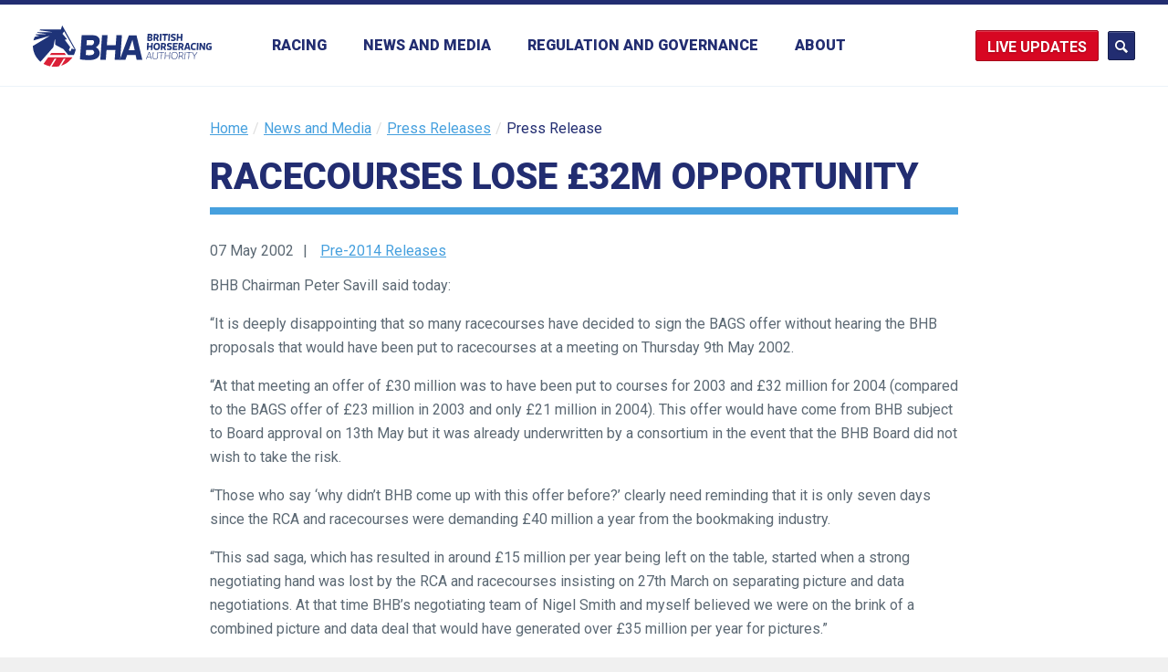

--- FILE ---
content_type: text/html; charset=UTF-8
request_url: https://www.britishhorseracing.com/press_releases/racecourses-lose-32m-opportunity/
body_size: 13431
content:
<!DOCTYPE html>
<html lang="en-GB" ng-app="bha">
	<head>
        
		<!-- ========== Meta/Title ========== -->
		<meta charset="utf-8">
		<title>  RACECOURSES LOSE £32M OPPORTUNITY | British Horseracing Authority</title>

		<meta name="author" content="The British Horseracing Authority">
		<meta http-equiv="X-UA-Compatible" content="IE=edge,chrome=1">
		<meta name="HandheldFriendly" content="True">
		<meta name="MobileOptimized" content="320">
		<meta name="viewport" content="width=device-width, initial-scale=1.0"/>

		<!-- ========== Template Directory Var ========== -->
		
		<!-- ========== Favicons ========== -->
		<link rel="shortcut icon" href="https://www.britishhorseracing.com/wp-content/themes/bha/library/images/favicons/favicon.ico">
		<link rel="apple-touch-icon" href="https://www.britishhorseracing.com/wp-content/themes/bha/library/images/favicons/apple-touch-icon.png">
		<link rel="apple-touch-icon" sizes="72x72" href="https://www.britishhorseracing.com/wp-content/themes/bha/library/images/favicons/apple-touch-icon-72x72.png">
		<link rel="apple-touch-icon" sizes="114x114" href="https://www.britishhorseracing.com/wp-content/themes/bha/library/images/favicons/apple-touch-icon-114x114.png">

		<!-- ========== Windows 8 Pinned Site Meta - http://hicksdesign.co.uk/journal/pinned-sites-in-windows-8 ========== -->
		<meta name="application-name" content="RACECOURSES LOSE £32M OPPORTUNITY | The British Horseracing Authority ">
		<meta name="msapplication-TileImage" content="https://www.britishhorseracing.com/wp-content/themes/bha/library/images/favicons/win8-tile-icon.png">
		<meta name="msapplication-TileColor" content="#FFFFFF">

		<base href="/press_releases/racecourses-lose-32m-opportunity/" /><!-- ++ -->
		<meta name="fragment" content="!" />


		<link rel="stylesheet" href="https://www.britishhorseracing.com/wp-content/themes/bha/assets/css/screen.css" media="all" />
		<link rel="stylesheet" href="https://www.britishhorseracing.com/wp-content/themes/bha/assets/css/print.css" media="print" />
		
		
		
		<link rel="stylesheet" href="https://www.britishhorseracing.com/wp-content/themes/bha/library/js/angular/fullcalendar.min.css" />
		<link rel="stylesheet" type="text/css" href="//cdnjs.cloudflare.com/ajax/libs/slick-carousel/1.9.0/slick.css"/>
		<link rel="stylesheet" type="text/css" href="//cdnjs.cloudflare.com/ajax/libs/slick-carousel/1.9.0/slick-theme.css"/>

		<script type="text/javascript"> var templateDir = "https://www.britishhorseracing.com"; </script>

		<meta name='robots' content='max-image-preview:large' />
<link rel="alternate" type="application/rss+xml" title="The British Horseracing Authority &raquo; Feed" href="https://www.britishhorseracing.com/feed/" />
<link rel="alternate" type="application/rss+xml" title="The British Horseracing Authority &raquo; Comments Feed" href="https://www.britishhorseracing.com/comments/feed/" />
<link rel="alternate" type="application/rss+xml" title="The British Horseracing Authority &raquo; RACECOURSES LOSE £32M OPPORTUNITY Comments Feed" href="https://www.britishhorseracing.com/press_releases/racecourses-lose-32m-opportunity/feed/" />
<link rel="alternate" title="oEmbed (JSON)" type="application/json+oembed" href="https://www.britishhorseracing.com/wp-json/oembed/1.0/embed?url=https%3A%2F%2Fwww.britishhorseracing.com%2Fpress_releases%2Fracecourses-lose-32m-opportunity%2F" />
<link rel="alternate" title="oEmbed (XML)" type="text/xml+oembed" href="https://www.britishhorseracing.com/wp-json/oembed/1.0/embed?url=https%3A%2F%2Fwww.britishhorseracing.com%2Fpress_releases%2Fracecourses-lose-32m-opportunity%2F&#038;format=xml" />
<style id='wp-img-auto-sizes-contain-inline-css' type='text/css'>
img:is([sizes=auto i],[sizes^="auto," i]){contain-intrinsic-size:3000px 1500px}
/*# sourceURL=wp-img-auto-sizes-contain-inline-css */
</style>
<style id='wp-emoji-styles-inline-css' type='text/css'>

	img.wp-smiley, img.emoji {
		display: inline !important;
		border: none !important;
		box-shadow: none !important;
		height: 1em !important;
		width: 1em !important;
		margin: 0 0.07em !important;
		vertical-align: -0.1em !important;
		background: none !important;
		padding: 0 !important;
	}
/*# sourceURL=wp-emoji-styles-inline-css */
</style>
<link rel='stylesheet' id='magic-liquidizer-table-style-css' href='https://www.britishhorseracing.com/wp-content/plugins/magic-liquidizer-responsive-table/idcss/ml-responsive-table.css' type='text/css' media='all' />
<script type="text/javascript" src="https://www.britishhorseracing.com/wp-includes/js/jquery/jquery.min.js" id="jquery-core-js"></script>
<script type="text/javascript" src="https://www.britishhorseracing.com/wp-includes/js/jquery/jquery-migrate.min.js" id="jquery-migrate-js"></script>
<script type="text/javascript" src="https://www.britishhorseracing.com/wp-content/plugins/magic-liquidizer-responsive-table/idjs/ml.responsive.table.min.js" id="magic-liquidizer-table-js"></script>
<script type="text/javascript" src="https://www.britishhorseracing.com/wp-content/themes/bha/library/js/libs/legacy.js" id="bha-legacy-js"></script>
<script type="text/javascript" src="https://www.britishhorseracing.com/wp-content/themes/bha/library/js/libs/modernizr.custom.min.js" id="bha-modernizr-js"></script>
<script type="text/javascript" src="https://www.britishhorseracing.com/wp-content/themes/bha/library/js/plugins.js" id="bha-plugins-js"></script>
<link rel="https://api.w.org/" href="https://www.britishhorseracing.com/wp-json/" /><link rel="canonical" href="https://www.britishhorseracing.com/press_releases/racecourses-lose-32m-opportunity/" />
<link rel='shortlink' href='https://www.britishhorseracing.com/?p=3306' />

		<!-- Angular libraries loader -->
        <script src="https://cdnjs.cloudflare.com/ajax/libs/es6-promise/4.1.1/es6-promise.auto.min.js"></script>
        <script src="https://www.britishhorseracing.com/wp-content/themes/bha/library/js/angular/moment.min.js"></script>
		<script src="https://www.britishhorseracing.com/wp-content/themes/bha/library/js/angular/angular.min.js"></script>
		<script type="text/javascript" src="//cdnjs.cloudflare.com/ajax/libs/slick-carousel/1.9.0/slick.min.js"></script>
		<script src="https://www.britishhorseracing.com/wp-content/themes/bha/library/js/angular/angular-slick.min.js"></script>
		<script src="https://www.britishhorseracing.com/wp-content/themes/bha/library/js/angular/fullcalendar.min.js"></script>
		<script src="https://www.britishhorseracing.com/wp-content/themes/bha/library/js/angular/gcal.js"></script>
		<script src="https://www.britishhorseracing.com/wp-content/themes/bha/library/js/angular/calendar.js"></script>
		<script src="https://www.britishhorseracing.com/wp-content/themes/bha/library/js/angular/app.js?ver=1.15"></script>

		<script>
// IE10 Target
// 
if (/*@cc_on!@*/false && document.documentMode === 10) {
    document.documentElement.className+=' ie10';
}
		</script>

	</head>
<body class="wp-singular press_releases-template-default single single-press_releases postid-3306 wp-theme-bha" >

<header class="page-header">
	
	<div class="primary-search">
		<form action="https://www.britishhorseracing.com/bha-search" class="inner" class="search-form ng-pristine ng-valid" method="get">
			<input type="text" name="q" placeholder="Enter your search terms" class="inner" />
			<a href="#" class="close-form" data-js-trigger="search"></a>
		</form>
	</div>	
	
	
	<div class="inner">
		
		
		<div class="live-updates-dd live-updates-dd--mobile nav-hide">
			<a href="#" class="updates-btn">Updates</a>
			<div class="live-updates-dd__reveal">
				<div class="live-updates-dd__reveal-inner">
					<a href="/racing-updates/">Racing updates</a>
					<a href="/industry-statistics/">Industry statistics</a>
				</div>
			</div>
		</div>
		
				<a href="https://www.britishhorseracing.com/" class="page-logo">
					<img src="https://www.britishhorseracing.com/wp-content/themes/bha/assets/img/brand/brand-lockup.svg" width="120" height="46" alt="BHA" />
		</a>
		
				<nav class="page-nav">
		
		
			<ul class="page-menu" data-menu="primary">
				<li class="menu-back">
					<span class="to-secondary"></span> 
					<span class="close-menu" data-js-trigger="menu">Close</span>
				</li>


								<li>
					<a href="/racing/fixtures/upcoming/" data-to-state="state--secondary">Racing</a>

					<div class="news-sub news-sub--tertairy"> 
						<ul id="menu-racing-main" class="sub-nav sub-nav--secondary news-sub__menu wp-sub-nav"><li id="menu-item-17148" class="menu-item menu-item-type-post_type menu-item-object-page menu-item-has-children fixtures level-0 menu-item-17148"><a href="https://www.britishhorseracing.com/racing/fixtures/">Fixtures</a>
<ul class="sub-menu">
	<li id="menu-item-17149" class="menu-item menu-item-type-post_type menu-item-object-page upcoming-fixtures level-1 menu-item-17149"><a href="https://www.britishhorseracing.com/racing/fixtures/upcoming/">Upcoming fixtures</a></li>
	<li id="menu-item-16854" class="menu-item menu-item-type-post_type menu-item-object-page full-year level-1 menu-item-16854"><a href="https://www.britishhorseracing.com/racing/fixtures/full-year/">Full year</a></li>
</ul>
</li>
<li id="menu-item-16710" class="menu-item menu-item-type-post_type menu-item-object-page results level-0 menu-item-16710"><a href="https://www.britishhorseracing.com/racing/results/">Results</a></li>
<li id="menu-item-16711" class="menu-item menu-item-type-post_type menu-item-object-page stewards-reports level-0 menu-item-16711"><a href="https://www.britishhorseracing.com/racing/stewards-reports/">Stewards reports</a></li>
<li id="menu-item-16712" class="menu-item menu-item-type-post_type menu-item-object-page racecourses level-0 menu-item-16712"><a href="https://www.britishhorseracing.com/racing/racecourses/">Racecourses</a></li>
<li id="menu-item-16713" class="menu-item menu-item-type-post_type menu-item-object-page horses level-0 menu-item-16713"><a href="https://www.britishhorseracing.com/racing/horses/">Horses</a></li>
<li id="menu-item-16715" class="menu-item menu-item-type-post_type menu-item-object-page menu-item-has-children jockeys level-0 menu-item-16715"><a href="https://www.britishhorseracing.com/racing/participants/jockeys/">Jockeys</a>
<ul class="sub-menu">
	<li id="menu-item-27401" class="menu-item menu-item-type-post_type menu-item-object-page jockeys level-1 menu-item-27401"><a href="https://www.britishhorseracing.com/racing/participants/jockeys/">Jockeys</a></li>
	<li id="menu-item-27391" class="menu-item menu-item-type-post_type menu-item-object-page jockeys-winners-totals level-1 menu-item-27391"><a href="https://www.britishhorseracing.com/racing/jockeys-winners-totals/">Jockeys winners totals</a></li>
</ul>
</li>
<li id="menu-item-16716" class="menu-item menu-item-type-post_type menu-item-object-page menu-item-has-children trainers level-0 menu-item-16716"><a href="https://www.britishhorseracing.com/racing/participants/trainers/">Trainers</a>
<ul class="sub-menu">
	<li id="menu-item-20002" class="menu-item menu-item-type-post_type menu-item-object-page trainers level-1 menu-item-20002"><a href="https://www.britishhorseracing.com/racing/participants/trainers/">Trainers</a></li>
	<li id="menu-item-19816" class="menu-item menu-item-type-post_type menu-item-object-page trainers-map level-1 menu-item-19816"><a href="https://www.britishhorseracing.com/racing/participants/trainers/trainers-map/">Trainers Map</a></li>
	<li id="menu-item-20278" class="menu-item menu-item-type-post_type menu-item-object-page trainers-non-runners level-1 menu-item-20278"><a href="https://www.britishhorseracing.com/racing/participants/trainers/trainers-non-runners/">Trainers non-runners</a></li>
</ul>
</li>
<li id="menu-item-16717" class="menu-item menu-item-type-post_type menu-item-object-page owners-championship level-0 menu-item-16717"><a href="https://www.britishhorseracing.com/racing/participants/owners/">Owners championship</a></li>
</ul>					</div>
					
			
				</li>




				
				<li class="news-nav-link">
					<a href="/news-media/" data-to-state="state--secondary">News and Media</a>
				
					<div class="news-sub">
						<ul class="sub-nav news-sub__menu" data-menu="secondary">
							<li class="menu-back">
								<span class="to-secondary" data-to-state="state--primary">Back</span> 
								<span class="close-menu" data-js-trigger="menu">Close</span>
							</li>
							<li>
								<a href="https://www.britishhorseracing.com/news-media/press-releases/" data-trigger-el="press-releases" class="item--active">Press releases</a>
							</li>							
							<li>
								<a href="https://www.britishhorseracing.com/news-media/news-blogs/" data-trigger-el="news-blog">News and blogs</a>
							</li>
				
							<!--<li>
								<a href="" data-trigger-el="racing-news">Racing news</a>
							</li>-->

							<li class="media-contacts-link no-children">
								<a href="https://www.britishhorseracing.com/news-media/media-contacts/">Media contacts</a>
							</li>
							<li class="media-contacts-link no-children">
								<a href="https://www.britishhorseracing.com/news-media/podcast/">The BHA Podcast</a>
							</li>

						</ul>
						
						<div class="news-sub__detail">
							
							
													<div class="layout-inner layout-inner--two news-sub__hidden" data-el-id="news-blog">
															<div class="layout-inner__col">
									<article class="article">
																					<figure>
												<img width="360" height="216" src="https://www.britishhorseracing.com/wp-content/uploads/2025/12/Start-1-360x216.png" class="attachment-news-secondary size-news-secondary wp-post-image" alt="" decoding="async" loading="lazy" srcset="https://www.britishhorseracing.com/wp-content/uploads/2025/12/Start-1-360x216.png 360w, https://www.britishhorseracing.com/wp-content/uploads/2025/12/Start-1-480x288.png 480w, https://www.britishhorseracing.com/wp-content/uploads/2025/12/Start-1-1024x614.png 1024w, https://www.britishhorseracing.com/wp-content/uploads/2025/12/Start-1-768x461.png 768w, https://www.britishhorseracing.com/wp-content/uploads/2025/12/Start-1-240x144.png 240w, https://www.britishhorseracing.com/wp-content/uploads/2025/12/Start-1-730x438.png 730w, https://www.britishhorseracing.com/wp-content/uploads/2025/12/Start-1.png 1460w" sizes="auto, (max-width: 360px) 100vw, 360px" />											</figure>
											
											<h1>
												<a href="https://www.britishhorseracing.com/how-saturday-race-times-are-changing-in-2026/">
												How Saturday race times are changing in 2026												</a>
											</h1>
																				<span class="date">8 Jan 2026</span>
									</article>
								</div>
															<div class="layout-inner__col">
									<article class="article">
																					<figure>
												<img width="360" height="216" src="https://www.britishhorseracing.com/wp-content/uploads/2025/12/Ep12-bha-website-360x216.png" class="attachment-news-secondary size-news-secondary wp-post-image" alt="" decoding="async" loading="lazy" srcset="https://www.britishhorseracing.com/wp-content/uploads/2025/12/Ep12-bha-website-360x216.png 360w, https://www.britishhorseracing.com/wp-content/uploads/2025/12/Ep12-bha-website-730x438.png 730w" sizes="auto, (max-width: 360px) 100vw, 360px" />											</figure>
											
											<h1>
												<a href="https://www.britishhorseracing.com/the-bha-podcast-2025-retrospective-with-brant-dunshea/">
												The BHA Podcast: 2025 retrospective with Brant Dunshea												</a>
											</h1>
																				<span class="date">22 Dec 2025</span>
									</article>
								</div>
															<a href="/news-media/news-blogs/" class="view-all-link">View all news and blogs</a>
							</div>							
							
							
							
													
							<div class="layout-inner layout-inner--two news-sub__hidden" ng-controller="LandingRacingNews" data-el-id="racing-news">
								<div class="layout-inner__col" ng-repeat="item in racingNews | limitTo:2">
									<article class="layout__item article">
										<figure>
										    <a href="" ng-href="news-item/?news={{item.newsDuid}}"><img src="" ng-src="{{item.imageHref}}"/></a>
										</figure>
										<div class=" ">
										    <h1 class="post-title">
											    <a href="" ng-href="news-item/?news={{item.newsDuid}}">{{item.headLine}} <span class="post-date">/ {{item.newsDateTime | moment:'DD MMM YY'}}</span></a>
											</h1>
										    <p class="post-excerpt">{{item.content | truncate:20 | striptags}} <a class="rm" href="" ng-href="news-item/?news={{item.newsDuid}}">More</a>
										    </p>
										</div>
									</article>
								</div>
								<a href="/news-media/racing-news/" class="view-all-link">View all racing news</a>
							</div>
						




														<div class="layout-inner layout-inner--two news-sub__hidden show--item" data-el-id="press-releases">
															<div class="layout-inner__col">
									<article class="article">
																					<figure>
												<img width="360" height="216" src="https://www.britishhorseracing.com/wp-content/uploads/2026/01/Jockey-Bw-27.07.18-41-360x216.jpg" class="attachment-news-secondary size-news-secondary wp-post-image" alt="" decoding="async" loading="lazy" srcset="https://www.britishhorseracing.com/wp-content/uploads/2026/01/Jockey-Bw-27.07.18-41-360x216.jpg 360w, https://www.britishhorseracing.com/wp-content/uploads/2026/01/Jockey-Bw-27.07.18-41-730x438.jpg 730w" sizes="auto, (max-width: 360px) 100vw, 360px" />											</figure>
											
											<h1>
												<a href="https://www.britishhorseracing.com/press_releases/rider-development-pathway-introduced-to-enhance-quality-of-coaching-and-support-career-progression-of-riders-within-british-racing/">
												Rider Development Pathway introduced to enhance quality of coaching and support career progression of riders within British racing												</a>
											</h1>
																				<span class="date">21 Jan 2026</span>
									</article>
								</div>
															<div class="layout-inner__col">
									<article class="article">
																					<figure>
												<img width="360" height="216" src="https://www.britishhorseracing.com/wp-content/uploads/2026/01/Gewan-360x216.png" class="attachment-news-secondary size-news-secondary wp-post-image" alt="" decoding="async" loading="lazy" srcset="https://www.britishhorseracing.com/wp-content/uploads/2026/01/Gewan-360x216.png 360w, https://www.britishhorseracing.com/wp-content/uploads/2026/01/Gewan-480x288.png 480w, https://www.britishhorseracing.com/wp-content/uploads/2026/01/Gewan-1024x614.png 1024w, https://www.britishhorseracing.com/wp-content/uploads/2026/01/Gewan-768x461.png 768w, https://www.britishhorseracing.com/wp-content/uploads/2026/01/Gewan-240x144.png 240w, https://www.britishhorseracing.com/wp-content/uploads/2026/01/Gewan-730x438.png 730w, https://www.britishhorseracing.com/wp-content/uploads/2026/01/Gewan.png 1460w" sizes="auto, (max-width: 360px) 100vw, 360px" />											</figure>
											
											<h1>
												<a href="https://www.britishhorseracing.com/press_releases/dewhurst-stakes-hero-gewan-crowned-europes-champion-juvenile-for-2025/">
												Dewhurst Stakes hero Gewan crowned Europe’s Champion Juvenile for 2025												</a>
											</h1>
																				<span class="date">20 Jan 2026</span>
									</article>
								</div>
															<a href="/news-media/press-releases/" class="view-all-link">View all press releases</a>
							</div>



							<div class="layout-inner layout-inner--two news-sub__hidden" data-el-id="disciplinary-announcements">
															<div class="layout-inner__col">
									<article class="article">
																					<h1>
												<a href="https://www.britishhorseracing.com/disciplinary_notices/result-enquiries-j-oshea-j-osborne-l-cumani-heard-disciplinary-panel-thursday-2-february/">
												Result of enquiries (J. O&#8217;Shea, J. Osborne  and L. Cumani) heard by the Disciplinary  Panel on Thursday 2 February												</a>
											</h1>
											<p>In Absence &#8211; John O&#8217;Shea 1.    The Disciplinary Panel of the British Horseracing Authority on 2 February 2017 held an enquiry to establish whether or not John O’Shea, a licensed trainer, … <a href="https://www.britishhorseracing.com/disciplinary_notices/result-enquiries-j-oshea-j-osborne-l-cumani-heard-disciplinary-panel-thursday-2-february/" class="rm">More</a>
																				<span class="date">2 Feb 2017</span>
									</article>
								</div>
															<div class="layout-inner__col">
									<article class="article">
																					<h1>
												<a href="https://www.britishhorseracing.com/disciplinary_notices/results-enquiries-neil-mulholland-john-jenkins-heard-disciplinary-panel-19-january/">
												Results of enquiries (Neil Mulholland and John Jenkins) heard by the Disciplinary Panel on 19 January												</a>
											</h1>
											<p>Neil Mulholland 1.    The Disciplinary Panel of the British Horseracing Authority on 19 January 2017 held an enquiry to establish whether or not Neil Mulholland, a licensed trainer, had committed … <a href="https://www.britishhorseracing.com/disciplinary_notices/results-enquiries-neil-mulholland-john-jenkins-heard-disciplinary-panel-19-january/" class="rm">More</a>
																				<span class="date">19 Jan 2017</span>
									</article>
								</div>
															<a href="https://www.britishhorseracing.com/news-media/disciplinary-notices/" class="view-all-link">View all Disciplinary Announcements</a>
							</div>

						</div>
					</div>
				</li>
			
			
			
					
				<li>


					<a href="https://www.britishhorseracing.com/regulation/" data-to-state="state--secondary">Regulation and Governance</a>
					
					<div class="news-sub news-sub--tertairy"> 
						<ul id="menu-regulation" class="sub-nav sub-nav--secondary news-sub__menu wp-sub-nav"><li id="menu-item-18122" class="external-link menu-item menu-item-type-custom menu-item-object-custom judicial-panel level-0 menu-item-18122"><a target="_blank" href="http://judicialpanel.britishhorseracing.com/">Judicial Panel</a></li>
<li id="menu-item-16726" class="menu-item menu-item-type-post_type menu-item-object-page rules-of-racing-and-guides level-0 menu-item-16726"><a href="https://www.britishhorseracing.com/regulation/rules-guides/">Rules of Racing and guides</a></li>
<li id="menu-item-18399" class="menu-item menu-item-type-post_type menu-item-object-page menu-item-has-children licensing level-0 menu-item-18399"><a href="https://www.britishhorseracing.com/regulation/licensing/">Licensing</a>
<ul class="sub-menu">
	<li id="menu-item-32493" class="menu-item menu-item-type-post_type menu-item-object-page about-licensing level-1 menu-item-32493"><a href="https://www.britishhorseracing.com/regulation/licensing/licensing/">About Licensing</a></li>
	<li id="menu-item-32492" class="menu-item menu-item-type-post_type menu-item-object-page trainers level-1 menu-item-32492"><a href="https://www.britishhorseracing.com/regulation/licensing/trainers/">Trainers</a></li>
	<li id="menu-item-32491" class="menu-item menu-item-type-post_type menu-item-object-page jockeys level-1 menu-item-32491"><a href="https://www.britishhorseracing.com/regulation/licensing/jockeys/">Jockeys</a></li>
	<li id="menu-item-32490" class="menu-item menu-item-type-post_type menu-item-object-page agents level-1 menu-item-32490"><a href="https://www.britishhorseracing.com/regulation/licensing/agents/">Agents</a></li>
	<li id="menu-item-32489" class="menu-item menu-item-type-post_type menu-item-object-page valets level-1 menu-item-32489"><a href="https://www.britishhorseracing.com/regulation/licensing/valets/">Valets</a></li>
	<li id="menu-item-32829" class="menu-item menu-item-type-post_type menu-item-object-page licence-fees level-1 menu-item-32829"><a href="https://www.britishhorseracing.com/regulation/licensing/licence-fees/">Licence Fees</a></li>
	<li id="menu-item-32488" class="menu-item menu-item-type-post_type menu-item-object-page work-visas-and-immigration level-1 menu-item-32488"><a href="https://www.britishhorseracing.com/regulation/licensing/work-visas-and-immigration/">Work Visas and Immigration</a></li>
	<li id="menu-item-32567" class="menu-item menu-item-type-post_type menu-item-object-page licensing-committee level-1 menu-item-32567"><a href="https://www.britishhorseracing.com/regulation/licensing/licensingcommittee/">Licensing committee</a></li>
	<li id="menu-item-32487" class="menu-item menu-item-type-post_type menu-item-object-page racecourses level-1 menu-item-32487"><a href="https://www.britishhorseracing.com/regulation/licensing/racecourses/">Racecourses</a></li>
</ul>
</li>
<li id="menu-item-16744" class="menu-item menu-item-type-post_type menu-item-object-page menu-item-has-children integrity level-0 menu-item-16744"><a href="https://www.britishhorseracing.com/regulation/integrity/">Integrity</a>
<ul class="sub-menu">
	<li id="menu-item-19330" class="menu-item menu-item-type-post_type menu-item-object-page about-integrity level-1 menu-item-19330"><a href="https://www.britishhorseracing.com/regulation/integrity/">About Integrity</a></li>
	<li id="menu-item-31657" class="menu-item menu-item-type-post_type menu-item-object-page anti-doping level-1 menu-item-31657"><a href="https://www.britishhorseracing.com/regulation/anti-doping/">Anti-doping</a></li>
	<li id="menu-item-24454" class="external-link menu-item menu-item-type-custom menu-item-object-custom integrity-education level-1 menu-item-24454"><a target="_blank" href="https://integrityeducation.britishhorseracing.com">Integrity Education</a></li>
	<li id="menu-item-17753" class="menu-item menu-item-type-post_type menu-item-object-page intelligence level-1 menu-item-17753"><a href="https://www.britishhorseracing.com/regulation/integrity/intelligence/">Intelligence</a></li>
	<li id="menu-item-17752" class="menu-item menu-item-type-post_type menu-item-object-page regulatory-team level-1 menu-item-17752"><a href="https://www.britishhorseracing.com/regulation/integrity/regulatory-team/">Regulatory team</a></li>
</ul>
</li>
<li id="menu-item-29609" class="menu-item menu-item-type-post_type menu-item-object-page menu-item-has-children equine-anti-doping level-0 menu-item-29609"><a href="https://www.britishhorseracing.com/regulation/anti-doping-medication-control/anti-doping-medication-control/">Equine anti-doping</a>
<ul class="sub-menu">
	<li id="menu-item-29610" class="menu-item menu-item-type-post_type menu-item-object-page about-equine-anti-doping level-1 menu-item-29610"><a href="https://www.britishhorseracing.com/regulation/anti-doping-medication-control/anti-doping-medication-control/">About equine anti-doping</a></li>
	<li id="menu-item-29706" class="external-link menu-item menu-item-type-custom menu-item-object-custom equine-anti-doping-rules level-1 menu-item-29706"><a target="_blank" href="https://rules.britishhorseracing.com/#!/book/34/chapter/s3457-anti-doping/content?section=s3458-equine-anti-doping">Equine anti-doping rules</a></li>
	<li id="menu-item-17665" class="menu-item menu-item-type-post_type menu-item-object-page prohibited-substances level-1 menu-item-17665"><a href="https://www.britishhorseracing.com/regulation/anti-doping-medication-control/prohibited-substances/">Prohibited substances</a></li>
	<li id="menu-item-17666" class="menu-item menu-item-type-post_type menu-item-object-page testing level-1 menu-item-17666"><a href="https://www.britishhorseracing.com/regulation/anti-doping-medication-control/forms/">Testing</a></li>
	<li id="menu-item-29738" class="menu-item menu-item-type-post_type menu-item-object-page equine-anti-doping-forms level-1 menu-item-29738"><a href="https://www.britishhorseracing.com/regulation/anti-doping-medication-control/forms-2/">Equine anti-doping forms</a></li>
	<li id="menu-item-29643" class="menu-item menu-item-type-post_type menu-item-object-page 30-day-foal-notification level-1 menu-item-29643"><a href="https://www.britishhorseracing.com/regulation/anti-doping-medication-control/30-day-foal-notification/">30 day foal notification</a></li>
	<li id="menu-item-30059" class="menu-item menu-item-type-post_type menu-item-object-page centre-for-racehorse-studies level-1 menu-item-30059"><a href="https://www.britishhorseracing.com/regulation/anti-doping-medication-control/bha-centre-for-racehorse-studies/">Centre for Racehorse Studies</a></li>
</ul>
</li>
<li id="menu-item-22139" class="menu-item menu-item-type-post_type menu-item-object-page menu-item-has-children equine-health-and-welfare level-0 menu-item-22139"><a href="https://www.britishhorseracing.com/horse-welfare-british-racing/">Equine health and welfare</a>
<ul class="sub-menu">
	<li id="menu-item-22152" class="menu-item menu-item-type-post_type menu-item-object-page horse-welfare-in-british-racing level-1 menu-item-22152"><a href="https://www.britishhorseracing.com/horse-welfare-british-racing/">Horse welfare in British racing</a></li>
	<li id="menu-item-25086" class="menu-item menu-item-type-post_type menu-item-object-page horse-welfare-board level-1 menu-item-25086"><a href="https://www.britishhorseracing.com/regulation/horse-welfare-board/">Horse Welfare Board</a></li>
	<li id="menu-item-26315" class="menu-item menu-item-type-post_type menu-item-object-page commonly-asked-questions level-1 menu-item-26315"><a href="https://www.britishhorseracing.com/horse-welfare-british-racing/find-out-why/">Commonly asked questions</a></li>
	<li id="menu-item-22138" class="menu-item menu-item-type-post_type menu-item-object-page the-role-of-the-bha-in-horse-welfare level-1 menu-item-22138"><a href="https://www.britishhorseracing.com/regulation/role-of-the-bha-in-horse-welfare/">The role of the BHA in horse welfare</a></li>
	<li id="menu-item-22136" class="menu-item menu-item-type-post_type menu-item-object-page making-horseracing-safer level-1 menu-item-22136"><a href="https://www.britishhorseracing.com/regulation/making-horseracing-safer/">Making horseracing safer</a></li>
	<li id="menu-item-22135" class="menu-item menu-item-type-post_type menu-item-object-page life-after-racing level-1 menu-item-22135"><a href="https://www.britishhorseracing.com/regulation/life-after-racing/">Life after racing</a></li>
	<li id="menu-item-22137" class="menu-item menu-item-type-post_type menu-item-object-page the-whip level-1 menu-item-22137"><a href="https://www.britishhorseracing.com/regulation/the-whip-2-2-2/">The whip</a></li>
	<li id="menu-item-16749" class="menu-item menu-item-type-post_type menu-item-object-page resources level-1 menu-item-16749"><a href="https://www.britishhorseracing.com/regulation/welfare-info/">Resources</a></li>
</ul>
</li>
<li id="menu-item-31354" class="menu-item menu-item-type-post_type menu-item-object-page menu-item-has-children respect-in-racing level-0 menu-item-31354"><a href="https://www.britishhorseracing.com/regulation/respect-in-racing/">Respect in racing</a>
<ul class="sub-menu">
	<li id="menu-item-31356" class="menu-item menu-item-type-post_type menu-item-object-page respect-in-racing level-1 menu-item-31356"><a href="https://www.britishhorseracing.com/regulation/respect-in-racing/">Respect in racing</a></li>
	<li id="menu-item-31355" class="menu-item menu-item-type-post_type menu-item-object-page the-code-of-conduct level-1 menu-item-31355"><a href="https://www.britishhorseracing.com/regulation/the-code-of-conduct/">The Code of Conduct</a></li>
	<li id="menu-item-28097" class="menu-item menu-item-type-post_type menu-item-object-page abusive-messages level-1 menu-item-28097"><a href="https://www.britishhorseracing.com/regulation/participant-welfare/abusive-messages/">Abusive messages</a></li>
	<li id="menu-item-25530" class="menu-item menu-item-type-post_type menu-item-object-page diversity-in-racing level-1 menu-item-25530"><a href="https://www.britishhorseracing.com/regulation/participant-welfare/diversity-in-racing/">Diversity in racing</a></li>
	<li id="menu-item-20310" class="menu-item menu-item-type-post_type menu-item-object-page safeguarding level-1 menu-item-20310"><a href="https://www.britishhorseracing.com/regulation/safeguarding/">Safeguarding</a></li>
</ul>
</li>
<li id="menu-item-18645" class="menu-item menu-item-type-post_type menu-item-object-page menu-item-has-children participant-health-and-welfare level-0 menu-item-18645"><a href="https://www.britishhorseracing.com/regulation/participant-welfare/medical/">Participant health and welfare</a>
<ul class="sub-menu">
	<li id="menu-item-16745" class="menu-item menu-item-type-post_type menu-item-object-page medical level-1 menu-item-16745"><a href="https://www.britishhorseracing.com/regulation/participant-welfare/medical/">Medical</a></li>
	<li id="menu-item-17928" class="menu-item menu-item-type-post_type menu-item-object-page mental-health level-1 menu-item-17928"><a href="https://www.britishhorseracing.com/regulation/participant-welfare/mental-health/">Mental health</a></li>
	<li id="menu-item-32555" class="menu-item menu-item-type-post_type menu-item-object-page concussion level-1 menu-item-32555"><a href="https://www.britishhorseracing.com/regulation/participant-welfare/concussion/">Concussion</a></li>
</ul>
</li>
<li id="menu-item-23012" class="menu-item menu-item-type-post_type menu-item-object-page menu-item-has-children training-and-development level-0 menu-item-23012"><a href="https://www.britishhorseracing.com/regulation/jockey-training/">Training and development</a>
<ul class="sub-menu">
	<li id="menu-item-30067" class="menu-item menu-item-type-post_type menu-item-object-page jockey-training-and-development level-1 menu-item-30067"><a href="https://www.britishhorseracing.com/regulation/jockey-training/">Jockey training and development</a></li>
	<li id="menu-item-30068" class="menu-item menu-item-type-custom menu-item-object-custom racing2learn level-1 menu-item-30068"><a href="https://racing2learn.com/">Racing2Learn</a></li>
</ul>
</li>
<li id="menu-item-32427" class="menu-item menu-item-type-post_type menu-item-object-page horseracing-industry-people-board level-0 menu-item-32427"><a href="https://www.britishhorseracing.com/regulation/industry-people-board/">Horseracing Industry People Board</a></li>
<li id="menu-item-16731" class="menu-item menu-item-type-post_type menu-item-object-page menu-item-has-children ownership level-0 menu-item-16731"><a href="https://www.britishhorseracing.com/regulation/ownership/">Ownership</a>
<ul class="sub-menu">
	<li id="menu-item-18582" class="menu-item menu-item-type-post_type menu-item-object-page become-an-owner level-1 menu-item-18582"><a href="https://www.britishhorseracing.com/regulation/ownership/become-a-racehorse-owner/">Become an Owner</a></li>
	<li id="menu-item-18640" class="menu-item menu-item-type-post_type menu-item-object-page owners’-toolkit level-1 menu-item-18640"><a href="https://www.britishhorseracing.com/regulation/ownership/owners-toolkit/">Owners’ toolkit</a></li>
	<li id="menu-item-16733" class="menu-item menu-item-type-post_type menu-item-object-page claiming-races level-1 menu-item-16733"><a href="https://www.britishhorseracing.com/regulation/ownership/claiming-races/">Claiming races</a></li>
	<li id="menu-item-16735" class="menu-item menu-item-type-post_type menu-item-object-page racing-colours level-1 menu-item-16735"><a href="https://www.britishhorseracing.com/regulation/ownership/racing-colours/">Racing Colours</a></li>
	<li id="menu-item-16736" class="menu-item menu-item-type-post_type menu-item-object-page horse-name-availability level-1 menu-item-16736"><a href="https://www.britishhorseracing.com/regulation/ownership/horse-name-availability/">Horse name availability</a></li>
	<li id="menu-item-16737" class="menu-item menu-item-type-post_type menu-item-object-page non-racing-agreements level-1 menu-item-16737"><a href="https://www.britishhorseracing.com/regulation/ownership/non-racing-agreements/">Non-racing agreements</a></li>
	<li id="menu-item-33128" class="menu-item menu-item-type-post_type menu-item-object-page shared-ownership-regulation level-1 menu-item-33128"><a href="https://www.britishhorseracing.com/regulation/ownership/shared-ownership-regulation/">Shared Ownership Regulation</a></li>
	<li id="menu-item-34071" class="menu-item menu-item-type-post_type menu-item-object-page owners’-fees level-1 menu-item-34071"><a href="https://www.britishhorseracing.com/regulation/ownership/owners-fees/">Owners’ fees</a></li>
</ul>
</li>
<li id="menu-item-17126" class="menu-item menu-item-type-post_type menu-item-object-page racing-statistics level-0 menu-item-17126"><a href="https://www.britishhorseracing.com/regulation/reports-and-statistics/racing-statistics/">Racing statistics</a></li>
<li id="menu-item-17127" class="menu-item menu-item-type-post_type menu-item-object-page menu-item-has-children official-ratings level-0 menu-item-17127"><a href="https://www.britishhorseracing.com/regulation/official-ratings/">Official ratings</a>
<ul class="sub-menu">
	<li id="menu-item-17184" class="menu-item menu-item-type-post_type menu-item-object-page ratings-database level-1 menu-item-17184"><a href="https://www.britishhorseracing.com/regulation/official-ratings/ratings-database/">Ratings database</a></li>
	<li id="menu-item-17185" class="menu-item menu-item-type-post_type menu-item-object-page ratings-classifications level-1 menu-item-17185"><a href="https://www.britishhorseracing.com/regulation/official-ratings/ratings-classifications/">Ratings classifications</a></li>
	<li id="menu-item-17183" class="menu-item menu-item-type-post_type menu-item-object-page longines-world’s-best-racehorse-rankings level-1 menu-item-17183"><a href="https://www.britishhorseracing.com/regulation/official-ratings/longines-worlds-best-racehorse-rankings/">Longines World’s Best Racehorse Rankings</a></li>
	<li id="menu-item-17186" class="menu-item menu-item-type-post_type menu-item-object-page anglo-irish-jump-champions level-1 menu-item-17186"><a href="https://www.britishhorseracing.com/regulation/official-ratings/anglo-irish-jump-champions/">Anglo-Irish Jump Champions</a></li>
</ul>
</li>
<li id="menu-item-21903" class="menu-item menu-item-type-post_type menu-item-object-page menu-item-has-children handicapping level-0 menu-item-21903"><a href="https://www.britishhorseracing.com/regulation/guide-to-handicapping/">Handicapping</a>
<ul class="sub-menu">
	<li id="menu-item-21904" class="menu-item menu-item-type-post_type menu-item-object-page guide-to-handicapping level-1 menu-item-21904"><a href="https://www.britishhorseracing.com/regulation/guide-to-handicapping/">Guide to handicapping</a></li>
	<li id="menu-item-21901" class="menu-item menu-item-type-post_type menu-item-object-page meet-the-team level-1 menu-item-21901"><a href="https://www.britishhorseracing.com/about/handicapping/the-handicapping-team/">Meet the team</a></li>
	<li id="menu-item-21902" class="menu-item menu-item-type-post_type menu-item-object-page handicapping-appeals level-1 menu-item-21902"><a href="https://www.britishhorseracing.com/regulation/handicapping-appeals/">Handicapping appeals</a></li>
</ul>
</li>
<li id="menu-item-17137" class="menu-item menu-item-type-post_type menu-item-object-page point-to-point level-0 menu-item-17137"><a href="https://www.britishhorseracing.com/regulation/point-to-point/">Point-to-Point</a></li>
<li id="menu-item-28400" class="menu-item menu-item-type-post_type menu-item-object-page purebred-arabian-(pa)-horseracing level-0 menu-item-28400"><a href="https://www.britishhorseracing.com/regulation/arabian-racing/">Purebred Arabian (PA) Horseracing</a></li>
<li id="menu-item-16756" class="menu-item menu-item-type-post_type menu-item-object-page disqualified-and-excluded-persons level-0 menu-item-16756"><a href="https://www.britishhorseracing.com/disqualified-excluded-persons/">Disqualified and Excluded persons</a></li>
<li id="menu-item-22540" class="menu-item menu-item-type-post_type menu-item-object-page brexit-and-thoroughbred-movement level-0 menu-item-22540"><a href="https://www.britishhorseracing.com/regulation/brexit/">Brexit and Thoroughbred Movement</a></li>
<li id="menu-item-33727" class="menu-item menu-item-type-post_type menu-item-object-page sponsorship level-0 menu-item-33727"><a href="https://www.britishhorseracing.com/regulation/sponsorship/">Sponsorship</a></li>
</ul>					</div> 
					
										
				</li>
				
				
				
				
								
				
				<li class="about-nav-link">
					<a href="/about/" data-to-state="state--secondary" data-menu="secondary">About</a>
				
				
						<div class="news-sub news-sub--tertairy"> 
						<ul id="menu-about-nav" class="sub-nav sub-nav--secondary news-sub__menu wp-sub-nav"><li id="menu-item-16911" class="menu-item menu-item-type-post_type menu-item-object-page menu-item-has-children the-bha level-0 menu-item-16911"><a href="https://www.britishhorseracing.com/about/the-bha/">The BHA</a>
<ul class="sub-menu">
	<li id="menu-item-16788" class="menu-item menu-item-type-post_type menu-item-object-page what-we-do level-1 menu-item-16788"><a href="https://www.britishhorseracing.com/about/the-bha/what-we-do/">What we do</a></li>
	<li id="menu-item-16776" class="menu-item menu-item-type-post_type menu-item-object-page board-and-executive level-1 menu-item-16776"><a href="https://www.britishhorseracing.com/about/the-bha/board-and-executive-2/">Board and Executive</a></li>
	<li id="menu-item-19638" class="menu-item menu-item-type-post_type menu-item-object-page committees level-1 menu-item-19638"><a href="https://www.britishhorseracing.com/about/committees/">Committees</a></li>
	<li id="menu-item-16881" class="menu-item menu-item-type-post_type menu-item-object-page department-contacts level-1 menu-item-16881"><a href="https://www.britishhorseracing.com/about/the-bha/department-contacts/">Department contacts</a></li>
</ul>
</li>
<li id="menu-item-16785" class="menu-item menu-item-type-post_type menu-item-object-page contact level-0 menu-item-16785"><a href="https://www.britishhorseracing.com/about/contact-bha/">Contact</a></li>
<li id="menu-item-17855" class="menu-item menu-item-type-post_type menu-item-object-page menu-item-has-children careers level-0 menu-item-17855"><a href="https://www.britishhorseracing.com/work-bha/">Careers</a>
<ul class="sub-menu">
	<li id="menu-item-22450" class="menu-item menu-item-type-post_type menu-item-object-page work-with-us level-1 menu-item-22450"><a href="https://www.britishhorseracing.com/work-bha/">Work with us</a></li>
	<li id="menu-item-20770" class="menu-item menu-item-type-post_type menu-item-object-page careers-in-racing level-1 menu-item-20770"><a href="https://www.britishhorseracing.com/about/careers/careers-in-racing/">Careers in racing</a></li>
	<li id="menu-item-31516" class="external-link menu-item menu-item-type-custom menu-item-object-custom industry-job-board level-1 menu-item-31516"><a href="https://jobs.careersinracing.com/">Industry job board</a></li>
</ul>
</li>
<li id="menu-item-31736" class="menu-item menu-item-type-post_type menu-item-object-page british-horseracing’s-industry-strategy level-0 menu-item-31736"><a href="https://www.britishhorseracing.com/about/british-horseracings-industry-strategy/">British horseracing’s industry strategy</a></li>
<li id="menu-item-16797" class="menu-item menu-item-type-post_type menu-item-object-page industry-initiatives level-0 menu-item-16797"><a href="https://www.britishhorseracing.com/about/industry-initiatives/">Industry initiatives</a></li>
<li id="menu-item-16831" class="menu-item menu-item-type-post_type menu-item-object-page bha-charities level-0 menu-item-16831"><a href="https://www.britishhorseracing.com/about/charities/">BHA charities</a></li>
<li id="menu-item-17940" class="menu-item menu-item-type-post_type menu-item-object-page publications level-0 menu-item-17940"><a href="https://www.britishhorseracing.com/about/publications/">Publications</a></li>
<li id="menu-item-17380" class="menu-item menu-item-type-post_type menu-item-object-page industry-links level-0 menu-item-17380"><a href="https://www.britishhorseracing.com/about/industry-links/">Industry links</a></li>
<li id="menu-item-23754" class="menu-item menu-item-type-post_type menu-item-object-page policies level-0 menu-item-23754"><a href="https://www.britishhorseracing.com/about/policies/">Policies</a></li>
</ul>						</div> 
			
			
												
				
					<!-- NEWS-SUB -->
					
				</li>
			</ul>
		</nav>		
		<div class="toggles">
			<div class="live-updates-dd">
				<a href="#" class="updates-btn nav-show">Updates</a>
				<div class="live-updates-dd__reveal">
					<div class="live-updates-dd__reveal-inner">
						<a href="/racing-updates/">Racing updates</a>
						<a href="/industry-statistics/">Industry statistics</a>
					</div>
				</div>
			</div>	
			<a href="#" class="search-toggle" data-js-trigger="search"></a>
			<a href="#" class="menu-toggle" data-js-trigger="menu"></a>
		</div>
	</div>
</header>	

<!-- MAIN CONTENT -->
<main role="main" id="main-article" class="grid-wrapper cf full-width main-article-section no-right-pad no-left-pad">
    <div class="inner">
		<div class="single-column">

			<nav class="breadcrumbs">
			    <ul id="breadcrumbs">
			        <li>
			            <span prefix="v: http://rdf.data-vocabulary.org/#">
			                <span typeof="v:Breadcrumb">
			                    <a href="https://www.britishhorseracing.com" rel="v:url" property="v:title">Home</a>
			                </span>
			            </span>
			        </li>
			        <li>
			            <span typeof="v:Breadcrumb">
			                <a href="https://www.britishhorseracing.com/news-media/" rel="v:url" property="v:title">News and Media</a>
			            </span>
			        </li>
			        <li>
			            <span typeof="v:Breadcrumb">
			                <a href="https://www.britishhorseracing.com/news-media/press-releases/" rel="v:url" property="v:title">Press Releases</a>
			            </span>
			        </li>
			        <li>
			            <span typeof="v:Breadcrumb">
			                Press Release
			            </span>
			        </li>
			    </ul>
			</nav>




		    <article>

				<div class="header-wrap">
					<h2 class="header-wrap__title page-title">RACECOURSES LOSE £32M OPPORTUNITY</h2>
				</div>

				

		        <div class="press-meta">
		            <span class="date">07 May 2002</span>
		            <span class="categories">
		            		                    		                <span class="cats medium"><a href="https://www.britishhorseracing.com/pr_category/pre-2014-releases/">Pre-2014 Releases</a>
</span>
		            </span>
					
					<div class="article-body article__inner post-3306 press_releases type-press_releases status-publish hentry pr_category-pre-2014-releases">

						<!-- Featured Image Full Width -->
																		<p><p>BHB Chairman Peter Savill said today:</p>
<p>“It is deeply disappointing that so many racecourses have decided to sign the BAGS offer without hearing the BHB proposals that would have been put to racecourses at a meeting on Thursday 9th May 2002.</p>
<p>“At that meeting an offer of £30 million was to have been put to courses for 2003 and £32 million for 2004 (compared to the BAGS offer of £23 million in 2003 and only £21 million in 2004).  This offer would have come from BHB subject to Board approval on 13th May but it was already underwritten by a consortium in the event that the BHB Board did not wish to take the risk.</p>
<p>“Those who say ‘why didn’t BHB come up with this offer before?’ clearly need reminding that it is only seven days since the RCA and racecourses were demanding £40 million a year from the bookmaking industry.</p>
<p>“This sad saga, which has resulted in around £15 million per year being left on the table, started when a strong negotiating hand was lost by the RCA and racecourses insisting on 27th March on separating picture and data negotiations.  At that time BHB’s negotiating team of Nigel Smith and myself believed we were on the brink of a combined picture and data deal that would have generated over £35 million per year for pictures.”</p>
</p>


					</div>


		        </div>
		        <div class="fcr">
    <!-- Flexible Content Repeater -->
    </div>		    </article>
    
    
    
    
    	</div> </div>
    </div>
</main>
				
				
				
				<div data-modal-target-id="new-site" class="modal-outer">
					<div class="modal-inner">
						<div class="modal form-modal">
				
							<a href="#" data-trigger="close-modal" class="modal-close bha-cross" data-welcome-dismiss="dismiss"></a>
							<img src="https://www.britishhorseracing.com/wp-content/themes/bha/assets/img/bha-logo-full.svg" alt=" " class="modal-logo" />
							<h1 class="group-title">Welcome to our new website!</h1>
							<p>Like any new website you might come across things that need fixing, please let us know and we will get these resolved as quickly as possible. In the meantime, we would love to hear your feedback. Email us at <a href="/cdn-cgi/l/email-protection#ee87808881ae8c9c879a879d8686819c9d8b9c8f8d878089c08d8183"><span class="__cf_email__" data-cfemail="e980878f86a98b9b809d809a8181869b9a8c9b888a80878ec78a8684">[email&#160;protected]</span></a> to tell us what you think.</p>
							<p>We hope you enjoy the new site.</p>
							
							<div class="control">
								<label>
									<div class="check-style">
										<input type="checkbox" id="dismiss-forever" />
										<span></span>
									</div>
									Don't show this message again.
								</label>
							</div>
							
							<a href="#" class="btn" data-trigger="close-modal" data-welcome-dismiss="dismiss">Okay, continue</a>
				
						</div>
					</div>
				</div>



				<div class="modal-overlay"></div>



				<footer class="page-footer">
					<div class="inner layout layout--thirds">
						
						<aside class="layout__side">
							
							<img width="107" height="41" src="https://www.britishhorseracing.com/wp-content/uploads/2017/07/bha-white.png" class="image wp-image-17648  attachment-full size-full" alt="" style="max-width: 100%; height: auto;" decoding="async" loading="lazy" />			<div class="textwidget"><p> British Horseracing Authority<br />
 Holborn Gate<br />
 26 Southampton Buildings<br />
 London<br />
 WC2A 1AN</p>
</div>
									
						</aside>
						<div class="layout__main">


							<div class="footer-contact-row">
								<div>
												<div class="textwidget"><div>
<p>Call the BHA: <a href="tel:0207 152 0260"><strong>0207 152 0260</strong></a></p>
</div>
</div>
											<div class="menu-footer-upper-container"><ul id="menu-footer-upper" class="inline-menu"><li id="menu-item-16677" class="menu-item menu-item-type-post_type menu-item-object-page faqs level-0 menu-item-16677"><a href="https://www.britishhorseracing.com/about/faqs/">FAQs</a></li>
<li id="menu-item-16676" class="menu-item menu-item-type-post_type menu-item-object-page get-in-touch level-0 menu-item-16676"><a href="https://www.britishhorseracing.com/about/contact-bha/">Get in touch</a></li>
</ul></div>								</div>
								
								
								
								<ul class="socials">
									<li>
										<a href="https://www.facebook.com/pages/British-Horseracing-Authority/75128932431" target="_blank">
											<span class="bha-FacebookCircle"></span>
										</a>
									</li>
									<li>
										<a href="https://twitter.com/BHAHorseracing" target="_blank">
											<span class="bha-TwitterCircle"></span>
										</a>
									</li>
									<li><a href="/cdn-cgi/l/email-protection#e38a8d858ca381918a978a908b8b8c9190869182808a8d84cd808c8e"><span class="bha-EmailCircle"></span></a></li>
									<li>
										<a href="https://www.youtube.com/channel/UCK1gjz98T5f6ZxNhRrf63bQ" target="_blank"><span class="social-icon social-icon__yt"></span></a>
									</li>
									<li>
										<a href="https://www.linkedin.com/company/british-horseracing-authority" target="_blank"><span class="social-icon social-icon__linkedin"></span></a>
									</li>
									<li>
										<a href=" https://www.instagram.com/explore/locations/885860313/british-horseracing-authority/" target="_blank"><span class="social-icon social-icon__instagram"></span></a>
									</li>
									
								</ul>
							</div><!-- / -->
							
							<div class="layout-inner layout-inner--four footer-menus">
								<div class="layout-inner__item">
									<h2>Racing</h2>
<div class="menu-racing-container"><ul id="menu-racing" class=""><li id="menu-item-20794" class="menu-item menu-item-type-post_type menu-item-object-page menu-item-has-children fixtures level-0 menu-item-20794"><a href="https://www.britishhorseracing.com/racing/fixtures/">Fixtures</a>
<ul class="sub-menu">
	<li id="menu-item-16678" class="menu-item menu-item-type-post_type menu-item-object-page upcoming-fixtures level-1 menu-item-16678"><a href="https://www.britishhorseracing.com/racing/fixtures/upcoming/">Upcoming fixtures</a></li>
	<li id="menu-item-20793" class="menu-item menu-item-type-post_type menu-item-object-page full-year level-1 menu-item-20793"><a href="https://www.britishhorseracing.com/racing/fixtures/full-year/">Full Year</a></li>
</ul>
</li>
<li id="menu-item-18646" class="menu-item menu-item-type-post_type menu-item-object-page results level-0 menu-item-18646"><a href="https://www.britishhorseracing.com/racing/results/">Results</a></li>
<li id="menu-item-16681" class="menu-item menu-item-type-post_type menu-item-object-page stewards-reports level-0 menu-item-16681"><a href="https://www.britishhorseracing.com/racing/stewards-reports/">Stewards reports</a></li>
<li id="menu-item-16680" class="menu-item menu-item-type-post_type menu-item-object-page racecourses level-0 menu-item-16680"><a href="https://www.britishhorseracing.com/racing/racecourses/">Racecourses</a></li>
<li id="menu-item-18649" class="menu-item menu-item-type-post_type menu-item-object-page horses level-0 menu-item-18649"><a href="https://www.britishhorseracing.com/racing/horses/racehorse-search-results/">Horses</a></li>
<li id="menu-item-16682" class="menu-item menu-item-type-post_type menu-item-object-page jockeys level-0 menu-item-16682"><a href="https://www.britishhorseracing.com/racing/participants/jockeys/">Jockeys</a></li>
<li id="menu-item-18650" class="menu-item menu-item-type-post_type menu-item-object-page trainers level-0 menu-item-18650"><a href="https://www.britishhorseracing.com/racing/participants/trainers/">Trainers</a></li>
<li id="menu-item-16684" class="menu-item menu-item-type-post_type menu-item-object-page owners-championship level-0 menu-item-16684"><a href="https://www.britishhorseracing.com/racing/participants/owners/">Owners championship</a></li>
</ul></div>								</div>
								<div class="layout-inner__item">
									<h2>News and Media</h2>
<div class="menu-footer-news-container"><ul id="menu-footer-news" class=""><li id="menu-item-16688" class="menu-item menu-item-type-post_type menu-item-object-page press-releases level-0 menu-item-16688"><a href="https://www.britishhorseracing.com/news-media/press-releases/">Press releases</a></li>
<li id="menu-item-16687" class="menu-item menu-item-type-post_type menu-item-object-page current_page_parent news-and-blogs level-0 menu-item-16687"><a href="https://www.britishhorseracing.com/news-media/news-blogs/">News and blogs</a></li>
<li id="menu-item-18660" class="menu-item menu-item-type-post_type menu-item-object-page media-contacts level-0 menu-item-18660"><a href="https://www.britishhorseracing.com/news-media/media-contacts/">Media Contacts</a></li>
<li id="menu-item-33902" class="menu-item menu-item-type-post_type menu-item-object-page the-bha-podcast level-0 menu-item-33902"><a href="https://www.britishhorseracing.com/news-media/podcast/">The BHA Podcast</a></li>
</ul></div>								</div>								
								<div class="layout-inner__item">
									<h2>Regulation</h2>
<div class="menu-regulation-footer-container"><ul id="menu-regulation-footer" class=""><li id="menu-item-18361" class="menu-item menu-item-type-custom menu-item-object-custom judicial-panel level-0 menu-item-18361"><a href="http://judicialpanel.britishhorseracing.com/">Judicial panel</a></li>
<li id="menu-item-16691" class="menu-item menu-item-type-post_type menu-item-object-page rules-of-racing-and-guides level-0 menu-item-16691"><a href="https://www.britishhorseracing.com/regulation/rules-guides/">Rules of Racing and guides</a></li>
<li id="menu-item-18655" class="menu-item menu-item-type-post_type menu-item-object-page licensing level-0 menu-item-18655"><a href="https://www.britishhorseracing.com/regulation/licensing/about-licensing/">Licensing</a></li>
<li id="menu-item-16695" class="menu-item menu-item-type-post_type menu-item-object-page about-integrity level-0 menu-item-16695"><a href="https://www.britishhorseracing.com/regulation/integrity/">About Integrity</a></li>
<li id="menu-item-23814" class="menu-item menu-item-type-post_type menu-item-object-page equine-health-and-welfare level-0 menu-item-23814"><a href="https://www.britishhorseracing.com/horse-welfare-british-racing/">Equine health and welfare</a></li>
<li id="menu-item-18654" class="menu-item menu-item-type-post_type menu-item-object-page participant-health-and-welfare level-0 menu-item-18654"><a href="https://www.britishhorseracing.com/regulation/participant-welfare/medical/">Participant health and welfare</a></li>
<li id="menu-item-23019" class="menu-item menu-item-type-post_type menu-item-object-page jockey-training-and-development level-0 menu-item-23019"><a href="https://www.britishhorseracing.com/regulation/jockey-training/">Jockey training and development</a></li>
<li id="menu-item-20311" class="menu-item menu-item-type-post_type menu-item-object-page safeguarding level-0 menu-item-20311"><a href="https://www.britishhorseracing.com/regulation/safeguarding/">Safeguarding</a></li>
<li id="menu-item-18652" class="menu-item menu-item-type-post_type menu-item-object-page ownership level-0 menu-item-18652"><a href="https://www.britishhorseracing.com/regulation/ownership/become-a-racehorse-owner/">Ownership</a></li>
<li id="menu-item-21891" class="menu-item menu-item-type-post_type menu-item-object-page handicapping level-0 menu-item-21891"><a href="https://www.britishhorseracing.com/regulation/guide-to-handicapping/">Handicapping</a></li>
<li id="menu-item-18657" class="menu-item menu-item-type-post_type menu-item-object-page point-to-point level-0 menu-item-18657"><a href="https://www.britishhorseracing.com/regulation/point-to-point/">Point-to-Point</a></li>
<li id="menu-item-23815" class="menu-item menu-item-type-post_type menu-item-object-page disqualified-and-excluded-persons level-0 menu-item-23815"><a href="https://www.britishhorseracing.com/disqualified-excluded-persons/">Disqualified and Excluded persons</a></li>
<li id="menu-item-23816" class="menu-item menu-item-type-post_type menu-item-object-page brexit level-0 menu-item-23816"><a href="https://www.britishhorseracing.com/regulation/brexit/">Brexit</a></li>
</ul></div>								</div>
								<div class="layout-inner__item">
									<h2>About</h2>
<div class="menu-about-nav-container"><ul id="menu-about-nav-1" class=""><li class="menu-item menu-item-type-post_type menu-item-object-page menu-item-has-children the-bha level-0 menu-item-16911"><a href="https://www.britishhorseracing.com/about/the-bha/">The BHA</a>
<ul class="sub-menu">
	<li class="menu-item menu-item-type-post_type menu-item-object-page what-we-do level-1 menu-item-16788"><a href="https://www.britishhorseracing.com/about/the-bha/what-we-do/">What we do</a></li>
	<li class="menu-item menu-item-type-post_type menu-item-object-page board-and-executive level-1 menu-item-16776"><a href="https://www.britishhorseracing.com/about/the-bha/board-and-executive-2/">Board and Executive</a></li>
	<li class="menu-item menu-item-type-post_type menu-item-object-page committees level-1 menu-item-19638"><a href="https://www.britishhorseracing.com/about/committees/">Committees</a></li>
	<li class="menu-item menu-item-type-post_type menu-item-object-page department-contacts level-1 menu-item-16881"><a href="https://www.britishhorseracing.com/about/the-bha/department-contacts/">Department contacts</a></li>
</ul>
</li>
<li class="menu-item menu-item-type-post_type menu-item-object-page contact level-0 menu-item-16785"><a href="https://www.britishhorseracing.com/about/contact-bha/">Contact</a></li>
<li class="menu-item menu-item-type-post_type menu-item-object-page menu-item-has-children careers level-0 menu-item-17855"><a href="https://www.britishhorseracing.com/work-bha/">Careers</a>
<ul class="sub-menu">
	<li class="menu-item menu-item-type-post_type menu-item-object-page work-with-us level-1 menu-item-22450"><a href="https://www.britishhorseracing.com/work-bha/">Work with us</a></li>
	<li class="menu-item menu-item-type-post_type menu-item-object-page careers-in-racing level-1 menu-item-20770"><a href="https://www.britishhorseracing.com/about/careers/careers-in-racing/">Careers in racing</a></li>
	<li class="external-link menu-item menu-item-type-custom menu-item-object-custom industry-job-board level-1 menu-item-31516"><a href="https://jobs.careersinracing.com/">Industry job board</a></li>
</ul>
</li>
<li class="menu-item menu-item-type-post_type menu-item-object-page british-horseracing’s-industry-strategy level-0 menu-item-31736"><a href="https://www.britishhorseracing.com/about/british-horseracings-industry-strategy/">British horseracing’s industry strategy</a></li>
<li class="menu-item menu-item-type-post_type menu-item-object-page industry-initiatives level-0 menu-item-16797"><a href="https://www.britishhorseracing.com/about/industry-initiatives/">Industry initiatives</a></li>
<li class="menu-item menu-item-type-post_type menu-item-object-page bha-charities level-0 menu-item-16831"><a href="https://www.britishhorseracing.com/about/charities/">BHA charities</a></li>
<li class="menu-item menu-item-type-post_type menu-item-object-page publications level-0 menu-item-17940"><a href="https://www.britishhorseracing.com/about/publications/">Publications</a></li>
<li class="menu-item menu-item-type-post_type menu-item-object-page industry-links level-0 menu-item-17380"><a href="https://www.britishhorseracing.com/about/industry-links/">Industry links</a></li>
<li class="menu-item menu-item-type-post_type menu-item-object-page policies level-0 menu-item-23754"><a href="https://www.britishhorseracing.com/about/policies/">Policies</a></li>
</ul></div>								</div>
							</div>



						</div><!-- layout__main -->
						
					</div>
					<div class="footer-legals">
						<div class="inner">
							
							&copy; 2026 The British Horseracing Authority  
							<div class="menu-footer-legals-container"><ul id="menu-footer-legals" class="inline-menu"><li id="menu-item-6029" class="menu-item menu-item-type-post_type menu-item-object-page bha-general-privacy-notice level-0 menu-item-6029"><a href="https://www.britishhorseracing.com/privacy-policy/">BHA General Privacy Notice</a></li>
<li id="menu-item-6030" class="menu-item menu-item-type-post_type menu-item-object-page terms-and-conditions level-0 menu-item-6030"><a href="https://www.britishhorseracing.com/terms-conditions/">Terms and conditions</a></li>
<li id="menu-item-6031" class="menu-item menu-item-type-post_type menu-item-object-page cookies level-0 menu-item-6031"><a href="https://www.britishhorseracing.com/cookies/">Cookies</a></li>
<li id="menu-item-18349" class="design-by-link menu-item menu-item-type-custom menu-item-object-custom website-by-studio-tangerine level-0 menu-item-18349"><a href="http://studiotangerine.co.uk/">Website by Studio Tangerine</a></li>
</ul></div>						</div>
					</div>
			</footer>
			
		<script data-cfasync="false" src="/cdn-cgi/scripts/5c5dd728/cloudflare-static/email-decode.min.js"></script><script type="speculationrules">
{"prefetch":[{"source":"document","where":{"and":[{"href_matches":"/*"},{"not":{"href_matches":["/wp-*.php","/wp-admin/*","/wp-content/uploads/*","/wp-content/*","/wp-content/plugins/*","/wp-content/themes/bha/*","/*\\?(.+)"]}},{"not":{"selector_matches":"a[rel~=\"nofollow\"]"}},{"not":{"selector_matches":".no-prefetch, .no-prefetch a"}}]},"eagerness":"conservative"}]}
</script>

<script type='text/javascript'>
	//<![CDATA[
    jQuery(document).ready(function($) { 
    	$('html').MagicLiquidizerTable({ whichelement: 'table', breakpoint: '780', headerSelector: 'thead td, thead th, tr th', bodyRowSelector: 'tbody tr, tr', table: '1' })
    })
	//]]>
</script> 	
<script type="text/javascript" src="https://www.britishhorseracing.com/wp-includes/js/comment-reply.min.js" id="comment-reply-js" async="async" data-wp-strategy="async" fetchpriority="low"></script>
<script type="text/javascript" src="https://www.britishhorseracing.com/wp-content/themes/bha/library/js/scripts.js" id="bha-scripts-js"></script>
<script id="wp-emoji-settings" type="application/json">
{"baseUrl":"https://s.w.org/images/core/emoji/17.0.2/72x72/","ext":".png","svgUrl":"https://s.w.org/images/core/emoji/17.0.2/svg/","svgExt":".svg","source":{"concatemoji":"https://www.britishhorseracing.com/wp-includes/js/wp-emoji-release.min.js"}}
</script>
<script type="module">
/* <![CDATA[ */
/*! This file is auto-generated */
const a=JSON.parse(document.getElementById("wp-emoji-settings").textContent),o=(window._wpemojiSettings=a,"wpEmojiSettingsSupports"),s=["flag","emoji"];function i(e){try{var t={supportTests:e,timestamp:(new Date).valueOf()};sessionStorage.setItem(o,JSON.stringify(t))}catch(e){}}function c(e,t,n){e.clearRect(0,0,e.canvas.width,e.canvas.height),e.fillText(t,0,0);t=new Uint32Array(e.getImageData(0,0,e.canvas.width,e.canvas.height).data);e.clearRect(0,0,e.canvas.width,e.canvas.height),e.fillText(n,0,0);const a=new Uint32Array(e.getImageData(0,0,e.canvas.width,e.canvas.height).data);return t.every((e,t)=>e===a[t])}function p(e,t){e.clearRect(0,0,e.canvas.width,e.canvas.height),e.fillText(t,0,0);var n=e.getImageData(16,16,1,1);for(let e=0;e<n.data.length;e++)if(0!==n.data[e])return!1;return!0}function u(e,t,n,a){switch(t){case"flag":return n(e,"\ud83c\udff3\ufe0f\u200d\u26a7\ufe0f","\ud83c\udff3\ufe0f\u200b\u26a7\ufe0f")?!1:!n(e,"\ud83c\udde8\ud83c\uddf6","\ud83c\udde8\u200b\ud83c\uddf6")&&!n(e,"\ud83c\udff4\udb40\udc67\udb40\udc62\udb40\udc65\udb40\udc6e\udb40\udc67\udb40\udc7f","\ud83c\udff4\u200b\udb40\udc67\u200b\udb40\udc62\u200b\udb40\udc65\u200b\udb40\udc6e\u200b\udb40\udc67\u200b\udb40\udc7f");case"emoji":return!a(e,"\ud83e\u1fac8")}return!1}function f(e,t,n,a){let r;const o=(r="undefined"!=typeof WorkerGlobalScope&&self instanceof WorkerGlobalScope?new OffscreenCanvas(300,150):document.createElement("canvas")).getContext("2d",{willReadFrequently:!0}),s=(o.textBaseline="top",o.font="600 32px Arial",{});return e.forEach(e=>{s[e]=t(o,e,n,a)}),s}function r(e){var t=document.createElement("script");t.src=e,t.defer=!0,document.head.appendChild(t)}a.supports={everything:!0,everythingExceptFlag:!0},new Promise(t=>{let n=function(){try{var e=JSON.parse(sessionStorage.getItem(o));if("object"==typeof e&&"number"==typeof e.timestamp&&(new Date).valueOf()<e.timestamp+604800&&"object"==typeof e.supportTests)return e.supportTests}catch(e){}return null}();if(!n){if("undefined"!=typeof Worker&&"undefined"!=typeof OffscreenCanvas&&"undefined"!=typeof URL&&URL.createObjectURL&&"undefined"!=typeof Blob)try{var e="postMessage("+f.toString()+"("+[JSON.stringify(s),u.toString(),c.toString(),p.toString()].join(",")+"));",a=new Blob([e],{type:"text/javascript"});const r=new Worker(URL.createObjectURL(a),{name:"wpTestEmojiSupports"});return void(r.onmessage=e=>{i(n=e.data),r.terminate(),t(n)})}catch(e){}i(n=f(s,u,c,p))}t(n)}).then(e=>{for(const n in e)a.supports[n]=e[n],a.supports.everything=a.supports.everything&&a.supports[n],"flag"!==n&&(a.supports.everythingExceptFlag=a.supports.everythingExceptFlag&&a.supports[n]);var t;a.supports.everythingExceptFlag=a.supports.everythingExceptFlag&&!a.supports.flag,a.supports.everything||((t=a.source||{}).concatemoji?r(t.concatemoji):t.wpemoji&&t.twemoji&&(r(t.twemoji),r(t.wpemoji)))});
//# sourceURL=https://www.britishhorseracing.com/wp-includes/js/wp-emoji-loader.min.js
/* ]]> */
</script>

		<script src="https://www.britishhorseracing.com/wp-content/themes/bha/assets/js/flickity.pkgd.min.js"></script>
		<script src="https://www.britishhorseracing.com/wp-content/themes/bha/assets/js/pikaday.js"></script>
		
		<script src="//cdn.jsdelivr.net/velocity/1.5/velocity.min.js"></script>
		<script src="//cdn.jsdelivr.net/velocity/1.5/velocity.ui.min.js"></script>		
		<script src="https://www.britishhorseracing.com/wp-content/themes/bha/assets/js/iframeResizer.min.js"></script>
		<script src="https://www.britishhorseracing.com/wp-content/themes/bha/assets/js/js.cookie.js"></script>
		

		<script src="https://www.britishhorseracing.com/wp-content/themes/bha/assets/js/functions.min.js"></script>

		<script type="text/javascript">
			// Load ng moudle of none defined (Error thrown otherwise)
			try { angular.module("bha"); } 
			catch(err) { 
				 var ngbha = angular.module('bha', ['bhaCommon']);
			}
		</script>

		<script type="text/javascript">
		  /*var _gaq = _gaq || [];
		  _gaq.push(['_setAccount', 'UA-2428403-1']);
		  _gaq.push(['_trackPageview']);

		  (function() {
		    var ga = document.createElement('script'); ga.type = 'text/javascript'; ga.async = true;
		    ga.src = ('https:' == document.location.protocol ? 'https://ssl' : 'http://www') + '.google-analytics.com/ga.js';
		    var s = document.getElementsByTagName('script')[0]; s.parentNode.insertBefore(ga, s);
		  })();*/
		</script>
		<!-- Google tag (gtag.js) -->
		<script async src="https://www.googletagmanager.com/gtag/js?id=G-C2J05ZNW25"></script>
		<script>
		window.dataLayer = window.dataLayer || [];
		function gtag(){dataLayer.push(arguments);}
		gtag('js', new Date());

		gtag('config', 'G-C2J05ZNW25');
		</script>


<script src="https://www.britishhorseracing.com/wp-content/themes/bha/library/js/angular/pages/racing-news.js"></script>	
	</body>
</html>

--- FILE ---
content_type: application/javascript
request_url: https://www.britishhorseracing.com/wp-content/themes/bha/library/js/angular/angular.min.js
body_size: 44432
content:
/**
 * Combined AngularJS Files
 * -------------------------------------------------------------
 * @version  1.2.29
 * 
 * AngularJS CORE
 * Angular Resource  - ngResource
 * Angular Cookies   - ngCookies
 * Angular Sanitize  - ngSanitize
 */

/*
 AngularJS v1.2.29
 (c) 2010-2014 Google, Inc. http://angularjs.org
 License: MIT
*/
(function(V,W,v){'use strict';function z(b){return function(){var a=arguments[0],c,a="["+(b?b+":":"")+a+"] http://errors.angularjs.org/1.2.29/"+(b?b+"/":"")+a;for(c=1;c<arguments.length;c++)a=a+(1==c?"?":"&")+"p"+(c-1)+"="+encodeURIComponent("function"==typeof arguments[c]?arguments[c].toString().replace(/ \{[\s\S]*$/,""):"undefined"==typeof arguments[c]?"undefined":"string"!=typeof arguments[c]?JSON.stringify(arguments[c]):arguments[c]);return Error(a)}}function Ra(b){if(null==b||Ha(b))return!1;
var a=b.length;return 1===b.nodeType&&a?!0:E(b)||M(b)||0===a||"number"===typeof a&&0<a&&a-1 in b}function r(b,a,c){var d;if(b)if(O(b))for(d in b)"prototype"==d||("length"==d||"name"==d||b.hasOwnProperty&&!b.hasOwnProperty(d))||a.call(c,b[d],d);else if(M(b)||Ra(b))for(d=0;d<b.length;d++)a.call(c,b[d],d);else if(b.forEach&&b.forEach!==r)b.forEach(a,c);else for(d in b)b.hasOwnProperty(d)&&a.call(c,b[d],d);return b}function Wb(b){var a=[],c;for(c in b)b.hasOwnProperty(c)&&a.push(c);return a.sort()}function Tc(b,
a,c){for(var d=Wb(b),e=0;e<d.length;e++)a.call(c,b[d[e]],d[e]);return d}function Xb(b){return function(a,c){b(c,a)}}function hb(){for(var b=na.length,a;b;){b--;a=na[b].charCodeAt(0);if(57==a)return na[b]="A",na.join("");if(90==a)na[b]="0";else return na[b]=String.fromCharCode(a+1),na.join("")}na.unshift("0");return na.join("")}function Yb(b,a){a?b.$$hashKey=a:delete b.$$hashKey}function F(b){var a=b.$$hashKey;r(arguments,function(a){a!==b&&r(a,function(a,c){b[c]=a})});Yb(b,a);return b}function U(b){return parseInt(b,
10)}function Zb(b,a){return F(new (F(function(){},{prototype:b})),a)}function B(){}function ga(b){return b}function Z(b){return function(){return b}}function H(b){return"undefined"===typeof b}function G(b){return"undefined"!==typeof b}function T(b){return null!=b&&"object"===typeof b}function E(b){return"string"===typeof b}function ib(b){return"number"===typeof b}function ua(b){return"[object Date]"===Aa.call(b)}function O(b){return"function"===typeof b}function jb(b){return"[object RegExp]"===Aa.call(b)}
function Ha(b){return b&&b.document&&b.location&&b.alert&&b.setInterval}function Uc(b){return!(!b||!(b.nodeName||b.prop&&b.attr&&b.find))}function Vc(b,a,c){var d=[];r(b,function(b,f,g){d.push(a.call(c,b,f,g))});return d}function Sa(b,a){if(b.indexOf)return b.indexOf(a);for(var c=0;c<b.length;c++)if(a===b[c])return c;return-1}function Ta(b,a){var c=Sa(b,a);0<=c&&b.splice(c,1);return a}function Ia(b,a,c,d){if(Ha(b)||b&&b.$evalAsync&&b.$watch)throw Ua("cpws");if(a){if(b===a)throw Ua("cpi");c=c||[];
d=d||[];if(T(b)){var e=Sa(c,b);if(-1!==e)return d[e];c.push(b);d.push(a)}if(M(b))for(var f=a.length=0;f<b.length;f++)e=Ia(b[f],null,c,d),T(b[f])&&(c.push(b[f]),d.push(e)),a.push(e);else{var g=a.$$hashKey;M(a)?a.length=0:r(a,function(b,c){delete a[c]});for(f in b)e=Ia(b[f],null,c,d),T(b[f])&&(c.push(b[f]),d.push(e)),a[f]=e;Yb(a,g)}}else if(a=b)M(b)?a=Ia(b,[],c,d):ua(b)?a=new Date(b.getTime()):jb(b)?(a=RegExp(b.source,b.toString().match(/[^\/]*$/)[0]),a.lastIndex=b.lastIndex):T(b)&&(a=Ia(b,{},c,d));
return a}function ha(b,a){if(M(b)){a=a||[];for(var c=0;c<b.length;c++)a[c]=b[c]}else if(T(b))for(c in a=a||{},b)!kb.call(b,c)||"$"===c.charAt(0)&&"$"===c.charAt(1)||(a[c]=b[c]);return a||b}function Ba(b,a){if(b===a)return!0;if(null===b||null===a)return!1;if(b!==b&&a!==a)return!0;var c=typeof b,d;if(c==typeof a&&"object"==c)if(M(b)){if(!M(a))return!1;if((c=b.length)==a.length){for(d=0;d<c;d++)if(!Ba(b[d],a[d]))return!1;return!0}}else{if(ua(b))return ua(a)?isNaN(b.getTime())&&isNaN(a.getTime())||b.getTime()===
a.getTime():!1;if(jb(b)&&jb(a))return b.toString()==a.toString();if(b&&b.$evalAsync&&b.$watch||a&&a.$evalAsync&&a.$watch||Ha(b)||Ha(a)||M(a))return!1;c={};for(d in b)if("$"!==d.charAt(0)&&!O(b[d])){if(!Ba(b[d],a[d]))return!1;c[d]=!0}for(d in a)if(!c.hasOwnProperty(d)&&"$"!==d.charAt(0)&&a[d]!==v&&!O(a[d]))return!1;return!0}return!1}function Ab(b,a){var c=2<arguments.length?va.call(arguments,2):[];return!O(a)||a instanceof RegExp?a:c.length?function(){return arguments.length?a.apply(b,c.concat(va.call(arguments,
0))):a.apply(b,c)}:function(){return arguments.length?a.apply(b,arguments):a.call(b)}}function Wc(b,a){var c=a;"string"===typeof b&&"$"===b.charAt(0)?c=v:Ha(a)?c="$WINDOW":a&&W===a?c="$DOCUMENT":a&&(a.$evalAsync&&a.$watch)&&(c="$SCOPE");return c}function oa(b,a){return"undefined"===typeof b?v:JSON.stringify(b,Wc,a?"  ":null)}function $b(b){return E(b)?JSON.parse(b):b}function Va(b){"function"===typeof b?b=!0:b&&0!==b.length?(b=A(""+b),b=!("f"==b||"0"==b||"false"==b||"no"==b||"n"==b||"[]"==b)):b=!1;
return b}function ia(b){b=D(b).clone();try{b.empty()}catch(a){}var c=D("<div>").append(b).html();try{return 3===b[0].nodeType?A(c):c.match(/^(<[^>]+>)/)[1].replace(/^<([\w\-]+)/,function(a,b){return"<"+A(b)})}catch(d){return A(c)}}function ac(b){try{return decodeURIComponent(b)}catch(a){}}function bc(b){var a={},c,d;r((b||"").split("&"),function(b){b&&(c=b.replace(/\+/g,"%20").split("="),d=ac(c[0]),G(d)&&(b=G(c[1])?ac(c[1]):!0,kb.call(a,d)?M(a[d])?a[d].push(b):a[d]=[a[d],b]:a[d]=b))});return a}function Bb(b){var a=
[];r(b,function(b,d){M(b)?r(b,function(b){a.push(Ca(d,!0)+(!0===b?"":"="+Ca(b,!0)))}):a.push(Ca(d,!0)+(!0===b?"":"="+Ca(b,!0)))});return a.length?a.join("&"):""}function lb(b){return Ca(b,!0).replace(/%26/gi,"&").replace(/%3D/gi,"=").replace(/%2B/gi,"+")}function Ca(b,a){return encodeURIComponent(b).replace(/%40/gi,"@").replace(/%3A/gi,":").replace(/%24/g,"$").replace(/%2C/gi,",").replace(/%20/g,a?"%20":"+")}function Xc(b,a){function c(a){a&&d.push(a)}var d=[b],e,f,g=["ng:app","ng-app","x-ng-app",
"data-ng-app"],h=/\sng[:\-]app(:\s*([\w\d_]+);?)?\s/;r(g,function(a){g[a]=!0;c(W.getElementById(a));a=a.replace(":","\\:");b.querySelectorAll&&(r(b.querySelectorAll("."+a),c),r(b.querySelectorAll("."+a+"\\:"),c),r(b.querySelectorAll("["+a+"]"),c))});r(d,function(a){if(!e){var b=h.exec(" "+a.className+" ");b?(e=a,f=(b[2]||"").replace(/\s+/g,",")):r(a.attributes,function(b){!e&&g[b.name]&&(e=a,f=b.value)})}});e&&a(e,f?[f]:[])}function cc(b,a){var c=function(){b=D(b);if(b.injector()){var c=b[0]===W?
"document":ia(b);throw Ua("btstrpd",c.replace(/</,"&lt;").replace(/>/,"&gt;"));}a=a||[];a.unshift(["$provide",function(a){a.value("$rootElement",b)}]);a.unshift("ng");c=dc(a);c.invoke(["$rootScope","$rootElement","$compile","$injector","$animate",function(a,b,c,d,e){a.$apply(function(){b.data("$injector",d);c(b)(a)})}]);return c},d=/^NG_DEFER_BOOTSTRAP!/;if(V&&!d.test(V.name))return c();V.name=V.name.replace(d,"");Wa.resumeBootstrap=function(b){r(b,function(b){a.push(b)});c()}}function mb(b,a){a=
a||"_";return b.replace(Yc,function(b,d){return(d?a:"")+b.toLowerCase()})}function Cb(b,a,c){if(!b)throw Ua("areq",a||"?",c||"required");return b}function Xa(b,a,c){c&&M(b)&&(b=b[b.length-1]);Cb(O(b),a,"not a function, got "+(b&&"object"===typeof b?b.constructor.name||"Object":typeof b));return b}function Da(b,a){if("hasOwnProperty"===b)throw Ua("badname",a);}function ec(b,a,c){if(!a)return b;a=a.split(".");for(var d,e=b,f=a.length,g=0;g<f;g++)d=a[g],b&&(b=(e=b)[d]);return!c&&O(b)?Ab(e,b):b}function Db(b){var a=
b[0];b=b[b.length-1];if(a===b)return D(a);var c=[a];do{a=a.nextSibling;if(!a)break;c.push(a)}while(a!==b);return D(c)}function Zc(b){var a=z("$injector"),c=z("ng");b=b.angular||(b.angular={});b.$$minErr=b.$$minErr||z;return b.module||(b.module=function(){var b={};return function(e,f,g){if("hasOwnProperty"===e)throw c("badname","module");f&&b.hasOwnProperty(e)&&(b[e]=null);return b[e]||(b[e]=function(){function b(a,d,e){return function(){c[e||"push"]([a,d,arguments]);return n}}if(!f)throw a("nomod",
e);var c=[],d=[],m=b("$injector","invoke"),n={_invokeQueue:c,_runBlocks:d,requires:f,name:e,provider:b("$provide","provider"),factory:b("$provide","factory"),service:b("$provide","service"),value:b("$provide","value"),constant:b("$provide","constant","unshift"),animation:b("$animateProvider","register"),filter:b("$filterProvider","register"),controller:b("$controllerProvider","register"),directive:b("$compileProvider","directive"),config:m,run:function(a){d.push(a);return this}};g&&m(g);return n}())}}())}
function $c(b){F(b,{bootstrap:cc,copy:Ia,extend:F,equals:Ba,element:D,forEach:r,injector:dc,noop:B,bind:Ab,toJson:oa,fromJson:$b,identity:ga,isUndefined:H,isDefined:G,isString:E,isFunction:O,isObject:T,isNumber:ib,isElement:Uc,isArray:M,version:ad,isDate:ua,lowercase:A,uppercase:Ja,callbacks:{counter:0},$$minErr:z,$$csp:Ya});Za=Zc(V);try{Za("ngLocale")}catch(a){Za("ngLocale",[]).provider("$locale",bd)}Za("ng",["ngLocale"],["$provide",function(a){a.provider({$$sanitizeUri:cd});a.provider("$compile",
fc).directive({a:dd,input:gc,textarea:gc,form:ed,script:fd,select:gd,style:hd,option:id,ngBind:jd,ngBindHtml:kd,ngBindTemplate:ld,ngClass:md,ngClassEven:nd,ngClassOdd:od,ngCloak:pd,ngController:qd,ngForm:rd,ngHide:sd,ngIf:td,ngInclude:ud,ngInit:vd,ngNonBindable:wd,ngPluralize:xd,ngRepeat:yd,ngShow:zd,ngStyle:Ad,ngSwitch:Bd,ngSwitchWhen:Cd,ngSwitchDefault:Dd,ngOptions:Ed,ngTransclude:Fd,ngModel:Gd,ngList:Hd,ngChange:Id,required:hc,ngRequired:hc,ngValue:Jd}).directive({ngInclude:Kd}).directive(Eb).directive(ic);
a.provider({$anchorScroll:Ld,$animate:Md,$browser:Nd,$cacheFactory:Od,$controller:Pd,$document:Qd,$exceptionHandler:Rd,$filter:jc,$interpolate:Sd,$interval:Td,$http:Ud,$httpBackend:Vd,$location:Wd,$log:Xd,$parse:Yd,$rootScope:Zd,$q:$d,$sce:ae,$sceDelegate:be,$sniffer:ce,$templateCache:de,$timeout:ee,$window:fe,$$rAF:ge,$$asyncCallback:he})}])}function $a(b){return b.replace(ie,function(a,b,d,e){return e?d.toUpperCase():d}).replace(je,"Moz$1")}function Fb(b,a,c,d){function e(b){var e=c&&b?[this.filter(b)]:
[this],k=a,l,m,n,q,p,s;if(!d||null!=b)for(;e.length;)for(l=e.shift(),m=0,n=l.length;m<n;m++)for(q=D(l[m]),k?q.triggerHandler("$destroy"):k=!k,p=0,q=(s=q.children()).length;p<q;p++)e.push(Ea(s[p]));return f.apply(this,arguments)}var f=Ea.fn[b],f=f.$original||f;e.$original=f;Ea.fn[b]=e}function S(b){if(b instanceof S)return b;E(b)&&(b=$(b));if(!(this instanceof S)){if(E(b)&&"<"!=b.charAt(0))throw Gb("nosel");return new S(b)}if(E(b)){var a=b;b=W;var c;if(c=ke.exec(a))b=[b.createElement(c[1])];else{var d=
b,e;b=d.createDocumentFragment();c=[];if(Hb.test(a)){d=b.appendChild(d.createElement("div"));e=(le.exec(a)||["",""])[1].toLowerCase();e=ca[e]||ca._default;d.innerHTML="<div>&#160;</div>"+e[1]+a.replace(me,"<$1></$2>")+e[2];d.removeChild(d.firstChild);for(a=e[0];a--;)d=d.lastChild;a=0;for(e=d.childNodes.length;a<e;++a)c.push(d.childNodes[a]);d=b.firstChild;d.textContent=""}else c.push(d.createTextNode(a));b.textContent="";b.innerHTML="";b=c}Ib(this,b);D(W.createDocumentFragment()).append(this)}else Ib(this,
b)}function Jb(b){return b.cloneNode(!0)}function Ka(b){Kb(b);var a=0;for(b=b.childNodes||[];a<b.length;a++)Ka(b[a])}function kc(b,a,c,d){if(G(d))throw Gb("offargs");var e=pa(b,"events");pa(b,"handle")&&(H(a)?r(e,function(a,c){ab(b,c,a);delete e[c]}):r(a.split(" "),function(a){H(c)?(ab(b,a,e[a]),delete e[a]):Ta(e[a]||[],c)}))}function Kb(b,a){var c=b.ng339,d=bb[c];d&&(a?delete bb[c].data[a]:(d.handle&&(d.events.$destroy&&d.handle({},"$destroy"),kc(b)),delete bb[c],b.ng339=v))}function pa(b,a,c){var d=
b.ng339,d=bb[d||-1];if(G(c))d||(b.ng339=d=++ne,d=bb[d]={}),d[a]=c;else return d&&d[a]}function Lb(b,a,c){var d=pa(b,"data"),e=G(c),f=!e&&G(a),g=f&&!T(a);d||g||pa(b,"data",d={});if(e)d[a]=c;else if(f){if(g)return d&&d[a];F(d,a)}else return d}function Mb(b,a){return b.getAttribute?-1<(" "+(b.getAttribute("class")||"")+" ").replace(/[\n\t]/g," ").indexOf(" "+a+" "):!1}function nb(b,a){a&&b.setAttribute&&r(a.split(" "),function(a){b.setAttribute("class",$((" "+(b.getAttribute("class")||"")+" ").replace(/[\n\t]/g,
" ").replace(" "+$(a)+" "," ")))})}function ob(b,a){if(a&&b.setAttribute){var c=(" "+(b.getAttribute("class")||"")+" ").replace(/[\n\t]/g," ");r(a.split(" "),function(a){a=$(a);-1===c.indexOf(" "+a+" ")&&(c+=a+" ")});b.setAttribute("class",$(c))}}function Ib(b,a){if(a){a=a.nodeName||!G(a.length)||Ha(a)?[a]:a;for(var c=0;c<a.length;c++)b.push(a[c])}}function lc(b,a){return pb(b,"$"+(a||"ngController")+"Controller")}function pb(b,a,c){9==b.nodeType&&(b=b.documentElement);for(a=M(a)?a:[a];b;){for(var d=
0,e=a.length;d<e;d++)if((c=D.data(b,a[d]))!==v)return c;b=b.parentNode||11===b.nodeType&&b.host}}function mc(b){for(var a=0,c=b.childNodes;a<c.length;a++)Ka(c[a]);for(;b.firstChild;)b.removeChild(b.firstChild)}function nc(b,a){var c=qb[a.toLowerCase()];return c&&oc[b.nodeName]&&c}function oe(b,a){var c=function(c,e){c.preventDefault||(c.preventDefault=function(){c.returnValue=!1});c.stopPropagation||(c.stopPropagation=function(){c.cancelBubble=!0});c.target||(c.target=c.srcElement||W);if(H(c.defaultPrevented)){var f=
c.preventDefault;c.preventDefault=function(){c.defaultPrevented=!0;f.call(c)};c.defaultPrevented=!1}c.isDefaultPrevented=function(){return c.defaultPrevented||!1===c.returnValue};var g=ha(a[e||c.type]||[]);r(g,function(a){a.call(b,c)});8>=u?(c.preventDefault=null,c.stopPropagation=null,c.isDefaultPrevented=null):(delete c.preventDefault,delete c.stopPropagation,delete c.isDefaultPrevented)};c.elem=b;return c}function La(b,a){var c=typeof b,d;"function"==c||"object"==c&&null!==b?"function"==typeof(d=
b.$$hashKey)?d=b.$$hashKey():d===v&&(d=b.$$hashKey=(a||hb)()):d=b;return c+":"+d}function cb(b,a){if(a){var c=0;this.nextUid=function(){return++c}}r(b,this.put,this)}function pc(b){var a,c;"function"===typeof b?(a=b.$inject)||(a=[],b.length&&(c=b.toString().replace(pe,""),c=c.match(qe),r(c[1].split(re),function(b){b.replace(se,function(b,c,d){a.push(d)})})),b.$inject=a):M(b)?(c=b.length-1,Xa(b[c],"fn"),a=b.slice(0,c)):Xa(b,"fn",!0);return a}function dc(b){function a(a){return function(b,c){if(T(b))r(b,
Xb(a));else return a(b,c)}}function c(a,b){Da(a,"service");if(O(b)||M(b))b=n.instantiate(b);if(!b.$get)throw db("pget",a);return m[a+h]=b}function d(a,b){return c(a,{$get:b})}function e(a){var b=[],c,d,f,h;r(a,function(a){if(!l.get(a)){l.put(a,!0);try{if(E(a))for(c=Za(a),b=b.concat(e(c.requires)).concat(c._runBlocks),d=c._invokeQueue,f=0,h=d.length;f<h;f++){var g=d[f],k=n.get(g[0]);k[g[1]].apply(k,g[2])}else O(a)?b.push(n.invoke(a)):M(a)?b.push(n.invoke(a)):Xa(a,"module")}catch(p){throw M(a)&&(a=
a[a.length-1]),p.message&&(p.stack&&-1==p.stack.indexOf(p.message))&&(p=p.message+"\n"+p.stack),db("modulerr",a,p.stack||p.message||p);}}});return b}function f(a,b){function c(d){if(a.hasOwnProperty(d)){if(a[d]===g)throw db("cdep",d+" <- "+k.join(" <- "));return a[d]}try{return k.unshift(d),a[d]=g,a[d]=b(d)}catch(e){throw a[d]===g&&delete a[d],e;}finally{k.shift()}}function d(a,b,e){var f=[],h=pc(a),g,k,p;k=0;for(g=h.length;k<g;k++){p=h[k];if("string"!==typeof p)throw db("itkn",p);f.push(e&&e.hasOwnProperty(p)?
e[p]:c(p))}M(a)&&(a=a[g]);return a.apply(b,f)}return{invoke:d,instantiate:function(a,b){var c=function(){},e;c.prototype=(M(a)?a[a.length-1]:a).prototype;c=new c;e=d(a,c,b);return T(e)||O(e)?e:c},get:c,annotate:pc,has:function(b){return m.hasOwnProperty(b+h)||a.hasOwnProperty(b)}}}var g={},h="Provider",k=[],l=new cb([],!0),m={$provide:{provider:a(c),factory:a(d),service:a(function(a,b){return d(a,["$injector",function(a){return a.instantiate(b)}])}),value:a(function(a,b){return d(a,Z(b))}),constant:a(function(a,
b){Da(a,"constant");m[a]=b;q[a]=b}),decorator:function(a,b){var c=n.get(a+h),d=c.$get;c.$get=function(){var a=p.invoke(d,c);return p.invoke(b,null,{$delegate:a})}}}},n=m.$injector=f(m,function(){throw db("unpr",k.join(" <- "));}),q={},p=q.$injector=f(q,function(a){a=n.get(a+h);return p.invoke(a.$get,a)});r(e(b),function(a){p.invoke(a||B)});return p}function Ld(){var b=!0;this.disableAutoScrolling=function(){b=!1};this.$get=["$window","$location","$rootScope",function(a,c,d){function e(a){var b=null;
r(a,function(a){b||"a"!==A(a.nodeName)||(b=a)});return b}function f(){var b=c.hash(),d;b?(d=g.getElementById(b))?d.scrollIntoView():(d=e(g.getElementsByName(b)))?d.scrollIntoView():"top"===b&&a.scrollTo(0,0):a.scrollTo(0,0)}var g=a.document;b&&d.$watch(function(){return c.hash()},function(){d.$evalAsync(f)});return f}]}function he(){this.$get=["$$rAF","$timeout",function(b,a){return b.supported?function(a){return b(a)}:function(b){return a(b,0,!1)}}]}function te(b,a,c,d){function e(a){try{a.apply(null,
va.call(arguments,1))}finally{if(s--,0===s)for(;K.length;)try{K.pop()()}catch(b){c.error(b)}}}function f(a,b){(function da(){r(w,function(a){a()});t=b(da,a)})()}function g(){x!=h.url()&&(x=h.url(),r(aa,function(a){a(h.url())}))}var h=this,k=a[0],l=b.location,m=b.history,n=b.setTimeout,q=b.clearTimeout,p={};h.isMock=!1;var s=0,K=[];h.$$completeOutstandingRequest=e;h.$$incOutstandingRequestCount=function(){s++};h.notifyWhenNoOutstandingRequests=function(a){r(w,function(a){a()});0===s?a():K.push(a)};
var w=[],t;h.addPollFn=function(a){H(t)&&f(100,n);w.push(a);return a};var x=l.href,L=a.find("base"),y=null;h.url=function(a,c){l!==b.location&&(l=b.location);m!==b.history&&(m=b.history);if(a){if(x!=a){var e=x&&Fa(x)===Fa(a);x=a;if(!e&&d.history)c?m.replaceState(null,"",a):(m.pushState(null,"",a),L.attr("href",L.attr("href")));else if(e||(y=a),c)l.replace(a);else if(e){var e=l,f;f=a.indexOf("#");f=-1===f?"":a.substr(f+1);e.hash=f}else l.href=a;return h}}else return y||l.href.replace(/%27/g,"'")};
var aa=[],P=!1;h.onUrlChange=function(a){if(!P){if(d.history)D(b).on("popstate",g);if(d.hashchange)D(b).on("hashchange",g);else h.addPollFn(g);P=!0}aa.push(a);return a};h.$$checkUrlChange=g;h.baseHref=function(){var a=L.attr("href");return a?a.replace(/^(https?\:)?\/\/[^\/]*/,""):""};var N={},ba="",Q=h.baseHref();h.cookies=function(a,b){var d,e,f,h;if(a)b===v?k.cookie=escape(a)+"=;path="+Q+";expires=Thu, 01 Jan 1970 00:00:00 GMT":E(b)&&(d=(k.cookie=escape(a)+"="+escape(b)+";path="+Q).length+1,4096<
d&&c.warn("Cookie '"+a+"' possibly not set or overflowed because it was too large ("+d+" > 4096 bytes)!"));else{if(k.cookie!==ba)for(ba=k.cookie,d=ba.split("; "),N={},f=0;f<d.length;f++)e=d[f],h=e.indexOf("="),0<h&&(a=unescape(e.substring(0,h)),N[a]===v&&(N[a]=unescape(e.substring(h+1))));return N}};h.defer=function(a,b){var c;s++;c=n(function(){delete p[c];e(a)},b||0);p[c]=!0;return c};h.defer.cancel=function(a){return p[a]?(delete p[a],q(a),e(B),!0):!1}}function Nd(){this.$get=["$window","$log",
"$sniffer","$document",function(b,a,c,d){return new te(b,d,a,c)}]}function Od(){this.$get=function(){function b(b,d){function e(a){a!=n&&(q?q==a&&(q=a.n):q=a,f(a.n,a.p),f(a,n),n=a,n.n=null)}function f(a,b){a!=b&&(a&&(a.p=b),b&&(b.n=a))}if(b in a)throw z("$cacheFactory")("iid",b);var g=0,h=F({},d,{id:b}),k={},l=d&&d.capacity||Number.MAX_VALUE,m={},n=null,q=null;return a[b]={put:function(a,b){if(l<Number.MAX_VALUE){var c=m[a]||(m[a]={key:a});e(c)}if(!H(b))return a in k||g++,k[a]=b,g>l&&this.remove(q.key),
b},get:function(a){if(l<Number.MAX_VALUE){var b=m[a];if(!b)return;e(b)}return k[a]},remove:function(a){if(l<Number.MAX_VALUE){var b=m[a];if(!b)return;b==n&&(n=b.p);b==q&&(q=b.n);f(b.n,b.p);delete m[a]}delete k[a];g--},removeAll:function(){k={};g=0;m={};n=q=null},destroy:function(){m=h=k=null;delete a[b]},info:function(){return F({},h,{size:g})}}}var a={};b.info=function(){var b={};r(a,function(a,e){b[e]=a.info()});return b};b.get=function(b){return a[b]};return b}}function de(){this.$get=["$cacheFactory",
function(b){return b("templates")}]}function fc(b,a){var c={},d="Directive",e=/^\s*directive\:\s*([\d\w_\-]+)\s+(.*)$/,f=/(([\d\w_\-]+)(?:\:([^;]+))?;?)/,g=/^(on[a-z]+|formaction)$/;this.directive=function k(a,e){Da(a,"directive");E(a)?(Cb(e,"directiveFactory"),c.hasOwnProperty(a)||(c[a]=[],b.factory(a+d,["$injector","$exceptionHandler",function(b,d){var e=[];r(c[a],function(c,f){try{var g=b.invoke(c);O(g)?g={compile:Z(g)}:!g.compile&&g.link&&(g.compile=Z(g.link));g.priority=g.priority||0;g.index=
f;g.name=g.name||a;g.require=g.require||g.controller&&g.name;g.restrict=g.restrict||"A";e.push(g)}catch(k){d(k)}});return e}])),c[a].push(e)):r(a,Xb(k));return this};this.aHrefSanitizationWhitelist=function(b){return G(b)?(a.aHrefSanitizationWhitelist(b),this):a.aHrefSanitizationWhitelist()};this.imgSrcSanitizationWhitelist=function(b){return G(b)?(a.imgSrcSanitizationWhitelist(b),this):a.imgSrcSanitizationWhitelist()};this.$get=["$injector","$interpolate","$exceptionHandler","$http","$templateCache",
"$parse","$controller","$rootScope","$document","$sce","$animate","$$sanitizeUri",function(a,b,m,n,q,p,s,K,w,t,x,L){function y(a,b,c,d,e){a instanceof D||(a=D(a));r(a,function(b,c){3==b.nodeType&&b.nodeValue.match(/\S+/)&&(a[c]=D(b).wrap("<span></span>").parent()[0])});var f=P(a,b,a,c,d,e);aa(a,"ng-scope");return function(b,c,d,e){Cb(b,"scope");var g=c?Ma.clone.call(a):a;r(d,function(a,b){g.data("$"+b+"Controller",a)});d=0;for(var k=g.length;d<k;d++){var p=g[d].nodeType;1!==p&&9!==p||g.eq(d).data("$scope",
b)}c&&c(g,b);f&&f(b,g,g,e);return g}}function aa(a,b){try{a.addClass(b)}catch(c){}}function P(a,b,c,d,e,f){function g(a,c,d,e){var f,p,m,l,q,n,w;f=c.length;var s=Array(f);for(l=0;l<f;l++)s[l]=c[l];n=l=0;for(q=k.length;l<q;n++)p=s[n],c=k[l++],f=k[l++],c?(c.scope?(m=a.$new(),D.data(p,"$scope",m)):m=a,w=c.transcludeOnThisElement?N(a,c.transclude,e):!c.templateOnThisElement&&e?e:!e&&b?N(a,b):null,c(f,m,p,d,w)):f&&f(a,p.childNodes,v,e)}for(var k=[],p,m,l,q,n=0;n<a.length;n++)p=new Nb,m=ba(a[n],[],p,0===
n?d:v,e),(f=m.length?J(m,a[n],p,b,c,null,[],[],f):null)&&f.scope&&aa(p.$$element,"ng-scope"),p=f&&f.terminal||!(l=a[n].childNodes)||!l.length?null:P(l,f?(f.transcludeOnThisElement||!f.templateOnThisElement)&&f.transclude:b),k.push(f,p),q=q||f||p,f=null;return q?g:null}function N(a,b,c){return function(d,e,f){var g=!1;d||(d=a.$new(),g=d.$$transcluded=!0);e=b(d,e,f,c);if(g)e.on("$destroy",function(){d.$destroy()});return e}}function ba(a,b,c,d,g){var k=c.$attr,p;switch(a.nodeType){case 1:da(b,qa(Na(a).toLowerCase()),
"E",d,g);for(var l,m,q,n=a.attributes,w=0,s=n&&n.length;w<s;w++){var t=!1,K=!1;l=n[w];if(!u||8<=u||l.specified){p=l.name;m=$(l.value);l=qa(p);if(q=U.test(l))p=mb(l.substr(6),"-");var x=l.replace(/(Start|End)$/,"");l===x+"Start"&&(t=p,K=p.substr(0,p.length-5)+"end",p=p.substr(0,p.length-6));l=qa(p.toLowerCase());k[l]=p;if(q||!c.hasOwnProperty(l))c[l]=m,nc(a,l)&&(c[l]=!0);S(a,b,m,l);da(b,l,"A",d,g,t,K)}}a=a.className;if(E(a)&&""!==a)for(;p=f.exec(a);)l=qa(p[2]),da(b,l,"C",d,g)&&(c[l]=$(p[3])),a=a.substr(p.index+
p[0].length);break;case 3:if(11===u)for(;a.parentNode&&a.nextSibling&&3===a.nextSibling.nodeType;)a.nodeValue+=a.nextSibling.nodeValue,a.parentNode.removeChild(a.nextSibling);A(b,a.nodeValue);break;case 8:try{if(p=e.exec(a.nodeValue))l=qa(p[1]),da(b,l,"M",d,g)&&(c[l]=$(p[2]))}catch(y){}}b.sort(H);return b}function Q(a,b,c){var d=[],e=0;if(b&&a.hasAttribute&&a.hasAttribute(b)){do{if(!a)throw ja("uterdir",b,c);1==a.nodeType&&(a.hasAttribute(b)&&e++,a.hasAttribute(c)&&e--);d.push(a);a=a.nextSibling}while(0<
e)}else d.push(a);return D(d)}function C(a,b,c){return function(d,e,f,g,k){e=Q(e[0],b,c);return a(d,e,f,g,k)}}function J(a,c,d,e,f,g,k,q,n){function w(a,b,c,d){if(a){c&&(a=C(a,c,d));a.require=I.require;a.directiveName=z;if(L===I||I.$$isolateScope)a=qc(a,{isolateScope:!0});k.push(a)}if(b){c&&(b=C(b,c,d));b.require=I.require;b.directiveName=z;if(L===I||I.$$isolateScope)b=qc(b,{isolateScope:!0});q.push(b)}}function t(a,b,c,d){var e,f="data",g=!1;if(E(b)){for(;"^"==(e=b.charAt(0))||"?"==e;)b=b.substr(1),
"^"==e&&(f="inheritedData"),g=g||"?"==e;e=null;d&&"data"===f&&(e=d[b]);e=e||c[f]("$"+b+"Controller");if(!e&&!g)throw ja("ctreq",b,a);}else M(b)&&(e=[],r(b,function(b){e.push(t(a,b,c,d))}));return e}function K(a,e,f,g,n){function w(a,b){var c;2>arguments.length&&(b=a,a=v);Ga&&(c=ba);return n(a,b,c)}var x,R,y,N,C,Q,ba={},ra;x=c===f?d:ha(d,new Nb(D(f),d.$attr));R=x.$$element;if(L){var ve=/^\s*([@=&])(\??)\s*(\w*)\s*$/;Q=e.$new(!0);!J||J!==L&&J!==L.$$originalDirective?R.data("$isolateScopeNoTemplate",
Q):R.data("$isolateScope",Q);aa(R,"ng-isolate-scope");r(L.scope,function(a,c){var d=a.match(ve)||[],f=d[3]||c,g="?"==d[2],d=d[1],k,m,n,q;Q.$$isolateBindings[c]=d+f;switch(d){case "@":x.$observe(f,function(a){Q[c]=a});x.$$observers[f].$$scope=e;x[f]&&(Q[c]=b(x[f])(e));break;case "=":if(g&&!x[f])break;m=p(x[f]);q=m.literal?Ba:function(a,b){return a===b||a!==a&&b!==b};n=m.assign||function(){k=Q[c]=m(e);throw ja("nonassign",x[f],L.name);};k=Q[c]=m(e);Q.$watch(function(){var a=m(e);q(a,Q[c])||(q(a,k)?
n(e,a=Q[c]):Q[c]=a);return k=a},null,m.literal);break;case "&":m=p(x[f]);Q[c]=function(a){return m(e,a)};break;default:throw ja("iscp",L.name,c,a);}})}ra=n&&w;P&&r(P,function(a){var b={$scope:a===L||a.$$isolateScope?Q:e,$element:R,$attrs:x,$transclude:ra},c;C=a.controller;"@"==C&&(C=x[a.name]);c=s(C,b);ba[a.name]=c;Ga||R.data("$"+a.name+"Controller",c);a.controllerAs&&(b.$scope[a.controllerAs]=c)});g=0;for(y=k.length;g<y;g++)try{N=k[g],N(N.isolateScope?Q:e,R,x,N.require&&t(N.directiveName,N.require,
R,ba),ra)}catch(u){m(u,ia(R))}g=e;L&&(L.template||null===L.templateUrl)&&(g=Q);a&&a(g,f.childNodes,v,n);for(g=q.length-1;0<=g;g--)try{N=q[g],N(N.isolateScope?Q:e,R,x,N.require&&t(N.directiveName,N.require,R,ba),ra)}catch(I){m(I,ia(R))}}n=n||{};for(var x=-Number.MAX_VALUE,N,P=n.controllerDirectives,L=n.newIsolateScopeDirective,J=n.templateDirective,da=n.nonTlbTranscludeDirective,H=!1,F=!1,Ga=n.hasElementTranscludeDirective,A=d.$$element=D(c),I,z,u,S=e,Oa,ka=0,U=a.length;ka<U;ka++){I=a[ka];var X=I.$$start,
Y=I.$$end;X&&(A=Q(c,X,Y));u=v;if(x>I.priority)break;if(u=I.scope)N=N||I,I.templateUrl||(eb("new/isolated scope",L,I,A),T(u)&&(L=I));z=I.name;!I.templateUrl&&I.controller&&(u=I.controller,P=P||{},eb("'"+z+"' controller",P[z],I,A),P[z]=I);if(u=I.transclude)H=!0,I.$$tlb||(eb("transclusion",da,I,A),da=I),"element"==u?(Ga=!0,x=I.priority,u=A,A=d.$$element=D(W.createComment(" "+z+": "+d[z]+" ")),c=A[0],ra(f,va.call(u,0),c),S=y(u,e,x,g&&g.name,{nonTlbTranscludeDirective:da})):(u=D(Jb(c)).contents(),A.empty(),
S=y(u,e));if(I.template)if(F=!0,eb("template",J,I,A),J=I,u=O(I.template)?I.template(A,d):I.template,u=V(u),I.replace){g=I;u=Hb.test(u)?D($(u)):[];c=u[0];if(1!=u.length||1!==c.nodeType)throw ja("tplrt",z,"");ra(f,A,c);U={$attr:{}};u=ba(c,[],U);var we=a.splice(ka+1,a.length-(ka+1));L&&G(u);a=a.concat(u).concat(we);B(d,U);U=a.length}else A.html(u);if(I.templateUrl)F=!0,eb("template",J,I,A),J=I,I.replace&&(g=I),K=ue(a.splice(ka,a.length-ka),A,d,f,H&&S,k,q,{controllerDirectives:P,newIsolateScopeDirective:L,
templateDirective:J,nonTlbTranscludeDirective:da}),U=a.length;else if(I.compile)try{Oa=I.compile(A,d,S),O(Oa)?w(null,Oa,X,Y):Oa&&w(Oa.pre,Oa.post,X,Y)}catch(Z){m(Z,ia(A))}I.terminal&&(K.terminal=!0,x=Math.max(x,I.priority))}K.scope=N&&!0===N.scope;K.transcludeOnThisElement=H;K.templateOnThisElement=F;K.transclude=S;n.hasElementTranscludeDirective=Ga;return K}function G(a){for(var b=0,c=a.length;b<c;b++)a[b]=Zb(a[b],{$$isolateScope:!0})}function da(b,e,f,g,p,l,n){if(e===p)return null;p=null;if(c.hasOwnProperty(e)){var q;
e=a.get(e+d);for(var w=0,s=e.length;w<s;w++)try{q=e[w],(g===v||g>q.priority)&&-1!=q.restrict.indexOf(f)&&(l&&(q=Zb(q,{$$start:l,$$end:n})),b.push(q),p=q)}catch(x){m(x)}}return p}function B(a,b){var c=b.$attr,d=a.$attr,e=a.$$element;r(a,function(d,e){"$"!=e.charAt(0)&&(b[e]&&b[e]!==d&&(d+=("style"===e?";":" ")+b[e]),a.$set(e,d,!0,c[e]))});r(b,function(b,f){"class"==f?(aa(e,b),a["class"]=(a["class"]?a["class"]+" ":"")+b):"style"==f?(e.attr("style",e.attr("style")+";"+b),a.style=(a.style?a.style+";":
"")+b):"$"==f.charAt(0)||a.hasOwnProperty(f)||(a[f]=b,d[f]=c[f])})}function ue(a,b,c,d,e,f,g,k){var p=[],l,m,w=b[0],s=a.shift(),x=F({},s,{templateUrl:null,transclude:null,replace:null,$$originalDirective:s}),K=O(s.templateUrl)?s.templateUrl(b,c):s.templateUrl;b.empty();n.get(t.getTrustedResourceUrl(K),{cache:q}).success(function(q){var n,t;q=V(q);if(s.replace){q=Hb.test(q)?D($(q)):[];n=q[0];if(1!=q.length||1!==n.nodeType)throw ja("tplrt",s.name,K);q={$attr:{}};ra(d,b,n);var y=ba(n,[],q);T(s.scope)&&
G(y);a=y.concat(a);B(c,q)}else n=w,b.html(q);a.unshift(x);l=J(a,n,c,e,b,s,f,g,k);r(d,function(a,c){a==n&&(d[c]=b[0])});for(m=P(b[0].childNodes,e);p.length;){q=p.shift();t=p.shift();var L=p.shift(),C=p.shift(),y=b[0];if(t!==w){var Q=t.className;k.hasElementTranscludeDirective&&s.replace||(y=Jb(n));ra(L,D(t),y);aa(D(y),Q)}t=l.transcludeOnThisElement?N(q,l.transclude,C):C;l(m,q,y,d,t)}p=null}).error(function(a,b,c,d){throw ja("tpload",d.url);});return function(a,b,c,d,e){a=e;p?(p.push(b),p.push(c),p.push(d),
p.push(a)):(l.transcludeOnThisElement&&(a=N(b,l.transclude,e)),l(m,b,c,d,a))}}function H(a,b){var c=b.priority-a.priority;return 0!==c?c:a.name!==b.name?a.name<b.name?-1:1:a.index-b.index}function eb(a,b,c,d){if(b)throw ja("multidir",b.name,c.name,a,ia(d));}function A(a,c){var d=b(c,!0);d&&a.push({priority:0,compile:function(a){var b=a.parent().length;b&&aa(a.parent(),"ng-binding");return function(a,c){var e=c.parent(),f=e.data("$binding")||[];f.push(d);e.data("$binding",f);b||aa(e,"ng-binding");
a.$watch(d,function(a){c[0].nodeValue=a})}}})}function z(a,b){if("srcdoc"==b)return t.HTML;var c=Na(a);if("xlinkHref"==b||"FORM"==c&&"action"==b||"IMG"!=c&&("src"==b||"ngSrc"==b))return t.RESOURCE_URL}function S(a,c,d,e){var f=b(d,!0);if(f){if("multiple"===e&&"SELECT"===Na(a))throw ja("selmulti",ia(a));c.push({priority:100,compile:function(){return{pre:function(c,d,k){d=k.$$observers||(k.$$observers={});if(g.test(e))throw ja("nodomevents");if(f=b(k[e],!0,z(a,e)))k[e]=f(c),(d[e]||(d[e]=[])).$$inter=
!0,(k.$$observers&&k.$$observers[e].$$scope||c).$watch(f,function(a,b){"class"===e&&a!=b?k.$updateClass(a,b):k.$set(e,a)})}}}})}}function ra(a,b,c){var d=b[0],e=b.length,f=d.parentNode,g,k;if(a)for(g=0,k=a.length;g<k;g++)if(a[g]==d){a[g++]=c;k=g+e-1;for(var p=a.length;g<p;g++,k++)k<p?a[g]=a[k]:delete a[g];a.length-=e-1;break}f&&f.replaceChild(c,d);a=W.createDocumentFragment();a.appendChild(d);c[D.expando]=d[D.expando];d=1;for(e=b.length;d<e;d++)f=b[d],D(f).remove(),a.appendChild(f),delete b[d];b[0]=
c;b.length=1}function qc(a,b){return F(function(){return a.apply(null,arguments)},a,b)}var Nb=function(a,b){this.$$element=a;this.$attr=b||{}};Nb.prototype={$normalize:qa,$addClass:function(a){a&&0<a.length&&x.addClass(this.$$element,a)},$removeClass:function(a){a&&0<a.length&&x.removeClass(this.$$element,a)},$updateClass:function(a,b){var c=rc(a,b),d=rc(b,a);0===c.length?x.removeClass(this.$$element,d):0===d.length?x.addClass(this.$$element,c):x.setClass(this.$$element,c,d)},$set:function(a,b,c,
d){var e=nc(this.$$element[0],a);e&&(this.$$element.prop(a,b),d=e);this[a]=b;d?this.$attr[a]=d:(d=this.$attr[a])||(this.$attr[a]=d=mb(a,"-"));e=Na(this.$$element);if("A"===e&&"href"===a||"IMG"===e&&"src"===a)this[a]=b=L(b,"src"===a);!1!==c&&(null===b||b===v?this.$$element.removeAttr(d):this.$$element.attr(d,b));(c=this.$$observers)&&r(c[a],function(a){try{a(b)}catch(c){m(c)}})},$observe:function(a,b){var c=this,d=c.$$observers||(c.$$observers={}),e=d[a]||(d[a]=[]);e.push(b);K.$evalAsync(function(){e.$$inter||
b(c[a])});return b}};var ka=b.startSymbol(),Ga=b.endSymbol(),V="{{"==ka||"}}"==Ga?ga:function(a){return a.replace(/\{\{/g,ka).replace(/}}/g,Ga)},U=/^ngAttr[A-Z]/;return y}]}function qa(b){return $a(b.replace(xe,""))}function rc(b,a){var c="",d=b.split(/\s+/),e=a.split(/\s+/),f=0;a:for(;f<d.length;f++){for(var g=d[f],h=0;h<e.length;h++)if(g==e[h])continue a;c+=(0<c.length?" ":"")+g}return c}function Pd(){var b={},a=/^(\S+)(\s+as\s+(\w+))?$/;this.register=function(a,d){Da(a,"controller");T(a)?F(b,a):
b[a]=d};this.$get=["$injector","$window",function(c,d){return function(e,f){var g,h,k;E(e)&&(g=e.match(a),h=g[1],k=g[3],e=b.hasOwnProperty(h)?b[h]:ec(f.$scope,h,!0)||ec(d,h,!0),Xa(e,h,!0));g=c.instantiate(e,f);if(k){if(!f||"object"!==typeof f.$scope)throw z("$controller")("noscp",h||e.name,k);f.$scope[k]=g}return g}}]}function Qd(){this.$get=["$window",function(b){return D(b.document)}]}function Rd(){this.$get=["$log",function(b){return function(a,c){b.error.apply(b,arguments)}}]}function sc(b){var a=
{},c,d,e;if(!b)return a;r(b.split("\n"),function(b){e=b.indexOf(":");c=A($(b.substr(0,e)));d=$(b.substr(e+1));c&&(a[c]=a[c]?a[c]+", "+d:d)});return a}function tc(b){var a=T(b)?b:v;return function(c){a||(a=sc(b));return c?a[A(c)]||null:a}}function uc(b,a,c){if(O(c))return c(b,a);r(c,function(c){b=c(b,a)});return b}function Ud(){var b=/^\s*(\[|\{[^\{])/,a=/[\}\]]\s*$/,c=/^\)\]\}',?\n/,d={"Content-Type":"application/json;charset=utf-8"},e=this.defaults={transformResponse:[function(d){E(d)&&(d=d.replace(c,
""),b.test(d)&&a.test(d)&&(d=$b(d)));return d}],transformRequest:[function(a){return T(a)&&"[object File]"!==Aa.call(a)&&"[object Blob]"!==Aa.call(a)?oa(a):a}],headers:{common:{Accept:"application/json, text/plain, */*"},post:ha(d),put:ha(d),patch:ha(d)},xsrfCookieName:"XSRF-TOKEN",xsrfHeaderName:"X-XSRF-TOKEN"},f=this.interceptors=[],g=this.responseInterceptors=[];this.$get=["$httpBackend","$browser","$cacheFactory","$rootScope","$q","$injector",function(a,b,c,d,n,q){function p(a){function b(a){var d=
F({},a,{data:uc(a.data,a.headers,c.transformResponse)});return 200<=a.status&&300>a.status?d:n.reject(d)}var c={method:"get",transformRequest:e.transformRequest,transformResponse:e.transformResponse},d=function(a){var b=e.headers,c=F({},a.headers),d,f,b=F({},b.common,b[A(a.method)]);a:for(d in b){a=A(d);for(f in c)if(A(f)===a)continue a;c[d]=b[d]}(function(a){var b;r(a,function(c,d){O(c)&&(b=c(),null!=b?a[d]=b:delete a[d])})})(c);return c}(a);F(c,a);c.headers=d;c.method=Ja(c.method);var f=[function(a){d=
a.headers;var c=uc(a.data,tc(d),a.transformRequest);H(c)&&r(d,function(a,b){"content-type"===A(b)&&delete d[b]});H(a.withCredentials)&&!H(e.withCredentials)&&(a.withCredentials=e.withCredentials);return s(a,c,d).then(b,b)},v],g=n.when(c);for(r(t,function(a){(a.request||a.requestError)&&f.unshift(a.request,a.requestError);(a.response||a.responseError)&&f.push(a.response,a.responseError)});f.length;){a=f.shift();var h=f.shift(),g=g.then(a,h)}g.success=function(a){g.then(function(b){a(b.data,b.status,
b.headers,c)});return g};g.error=function(a){g.then(null,function(b){a(b.data,b.status,b.headers,c)});return g};return g}function s(c,f,g){function l(a,b,c,e){C&&(200<=a&&300>a?C.put(u,[a,b,sc(c),e]):C.remove(u));q(b,a,c,e);d.$$phase||d.$apply()}function q(a,b,d,e){b=Math.max(b,0);(200<=b&&300>b?t.resolve:t.reject)({data:a,status:b,headers:tc(d),config:c,statusText:e})}function s(){var a=Sa(p.pendingRequests,c);-1!==a&&p.pendingRequests.splice(a,1)}var t=n.defer(),r=t.promise,C,J,u=K(c.url,c.params);
p.pendingRequests.push(c);r.then(s,s);!c.cache&&!e.cache||(!1===c.cache||"GET"!==c.method&&"JSONP"!==c.method)||(C=T(c.cache)?c.cache:T(e.cache)?e.cache:w);if(C)if(J=C.get(u),G(J)){if(J&&O(J.then))return J.then(s,s),J;M(J)?q(J[1],J[0],ha(J[2]),J[3]):q(J,200,{},"OK")}else C.put(u,r);H(J)&&((J=Ob(c.url)?b.cookies()[c.xsrfCookieName||e.xsrfCookieName]:v)&&(g[c.xsrfHeaderName||e.xsrfHeaderName]=J),a(c.method,u,f,l,g,c.timeout,c.withCredentials,c.responseType));return r}function K(a,b){if(!b)return a;
var c=[];Tc(b,function(a,b){null===a||H(a)||(M(a)||(a=[a]),r(a,function(a){T(a)&&(a=ua(a)?a.toISOString():oa(a));c.push(Ca(b)+"="+Ca(a))}))});0<c.length&&(a+=(-1==a.indexOf("?")?"?":"&")+c.join("&"));return a}var w=c("$http"),t=[];r(f,function(a){t.unshift(E(a)?q.get(a):q.invoke(a))});r(g,function(a,b){var c=E(a)?q.get(a):q.invoke(a);t.splice(b,0,{response:function(a){return c(n.when(a))},responseError:function(a){return c(n.reject(a))}})});p.pendingRequests=[];(function(a){r(arguments,function(a){p[a]=
function(b,c){return p(F(c||{},{method:a,url:b}))}})})("get","delete","head","jsonp");(function(a){r(arguments,function(a){p[a]=function(b,c,d){return p(F(d||{},{method:a,url:b,data:c}))}})})("post","put","patch");p.defaults=e;return p}]}function ye(b){if(8>=u&&(!b.match(/^(get|post|head|put|delete|options)$/i)||!V.XMLHttpRequest))return new V.ActiveXObject("Microsoft.XMLHTTP");if(V.XMLHttpRequest)return new V.XMLHttpRequest;throw z("$httpBackend")("noxhr");}function Vd(){this.$get=["$browser","$window",
"$document",function(b,a,c){return ze(b,ye,b.defer,a.angular.callbacks,c[0])}]}function ze(b,a,c,d,e){function f(a,b,c){var f=e.createElement("script"),g=null;f.type="text/javascript";f.src=a;f.async=!0;g=function(a){ab(f,"load",g);ab(f,"error",g);e.body.removeChild(f);f=null;var h=-1,s="unknown";a&&("load"!==a.type||d[b].called||(a={type:"error"}),s=a.type,h="error"===a.type?404:200);c&&c(h,s)};rb(f,"load",g);rb(f,"error",g);8>=u&&(f.onreadystatechange=function(){E(f.readyState)&&/loaded|complete/.test(f.readyState)&&
(f.onreadystatechange=null,g({type:"load"}))});e.body.appendChild(f);return g}var g=-1;return function(e,k,l,m,n,q,p,s){function K(){t=g;L&&L();y&&y.abort()}function w(a,d,e,f,g){P&&c.cancel(P);L=y=null;0===d&&(d=e?200:"file"==wa(k).protocol?404:0);a(1223===d?204:d,e,f,g||"");b.$$completeOutstandingRequest(B)}var t;b.$$incOutstandingRequestCount();k=k||b.url();if("jsonp"==A(e)){var x="_"+(d.counter++).toString(36);d[x]=function(a){d[x].data=a;d[x].called=!0};var L=f(k.replace("JSON_CALLBACK","angular.callbacks."+
x),x,function(a,b){w(m,a,d[x].data,"",b);d[x]=B})}else{var y=a(e);y.open(e,k,!0);r(n,function(a,b){G(a)&&y.setRequestHeader(b,a)});y.onreadystatechange=function(){if(y&&4==y.readyState){var a=null,b=null,c="";t!==g&&(a=y.getAllResponseHeaders(),b="response"in y?y.response:y.responseText);t===g&&10>u||(c=y.statusText);w(m,t||y.status,b,a,c)}};p&&(y.withCredentials=!0);if(s)try{y.responseType=s}catch(aa){if("json"!==s)throw aa;}y.send(l||null)}if(0<q)var P=c(K,q);else q&&O(q.then)&&q.then(K)}}function Sd(){var b=
"{{",a="}}";this.startSymbol=function(a){return a?(b=a,this):b};this.endSymbol=function(b){return b?(a=b,this):a};this.$get=["$parse","$exceptionHandler","$sce",function(c,d,e){function f(f,l,m){for(var n,q,p=0,s=[],K=f.length,w=!1,t=[];p<K;)-1!=(n=f.indexOf(b,p))&&-1!=(q=f.indexOf(a,n+g))?(p!=n&&s.push(f.substring(p,n)),s.push(p=c(w=f.substring(n+g,q))),p.exp=w,p=q+h,w=!0):(p!=K&&s.push(f.substring(p)),p=K);(K=s.length)||(s.push(""),K=1);if(m&&1<s.length)throw vc("noconcat",f);if(!l||w)return t.length=
K,p=function(a){try{for(var b=0,c=K,g;b<c;b++){if("function"==typeof(g=s[b]))if(g=g(a),g=m?e.getTrusted(m,g):e.valueOf(g),null==g)g="";else switch(typeof g){case "string":break;case "number":g=""+g;break;default:g=oa(g)}t[b]=g}return t.join("")}catch(h){a=vc("interr",f,h.toString()),d(a)}},p.exp=f,p.parts=s,p}var g=b.length,h=a.length;f.startSymbol=function(){return b};f.endSymbol=function(){return a};return f}]}function Td(){this.$get=["$rootScope","$window","$q",function(b,a,c){function d(d,g,h,
k){var l=a.setInterval,m=a.clearInterval,n=c.defer(),q=n.promise,p=0,s=G(k)&&!k;h=G(h)?h:0;q.then(null,null,d);q.$$intervalId=l(function(){n.notify(p++);0<h&&p>=h&&(n.resolve(p),m(q.$$intervalId),delete e[q.$$intervalId]);s||b.$apply()},g);e[q.$$intervalId]=n;return q}var e={};d.cancel=function(b){return b&&b.$$intervalId in e?(e[b.$$intervalId].reject("canceled"),a.clearInterval(b.$$intervalId),delete e[b.$$intervalId],!0):!1};return d}]}function bd(){this.$get=function(){return{id:"en-us",NUMBER_FORMATS:{DECIMAL_SEP:".",
GROUP_SEP:",",PATTERNS:[{minInt:1,minFrac:0,maxFrac:3,posPre:"",posSuf:"",negPre:"-",negSuf:"",gSize:3,lgSize:3},{minInt:1,minFrac:2,maxFrac:2,posPre:"\u00a4",posSuf:"",negPre:"(\u00a4",negSuf:")",gSize:3,lgSize:3}],CURRENCY_SYM:"$"},DATETIME_FORMATS:{MONTH:"January February March April May June July August September October November December".split(" "),SHORTMONTH:"Jan Feb Mar Apr May Jun Jul Aug Sep Oct Nov Dec".split(" "),DAY:"Sunday Monday Tuesday Wednesday Thursday Friday Saturday".split(" "),
SHORTDAY:"Sun Mon Tue Wed Thu Fri Sat".split(" "),AMPMS:["AM","PM"],medium:"MMM d, y h:mm:ss a","short":"M/d/yy h:mm a",fullDate:"EEEE, MMMM d, y",longDate:"MMMM d, y",mediumDate:"MMM d, y",shortDate:"M/d/yy",mediumTime:"h:mm:ss a",shortTime:"h:mm a"},pluralCat:function(b){return 1===b?"one":"other"}}}}function Pb(b){b=b.split("/");for(var a=b.length;a--;)b[a]=lb(b[a]);return b.join("/")}function wc(b,a,c){b=wa(b,c);a.$$protocol=b.protocol;a.$$host=b.hostname;a.$$port=U(b.port)||Ae[b.protocol]||null}
function xc(b,a,c){var d="/"!==b.charAt(0);d&&(b="/"+b);b=wa(b,c);a.$$path=decodeURIComponent(d&&"/"===b.pathname.charAt(0)?b.pathname.substring(1):b.pathname);a.$$search=bc(b.search);a.$$hash=decodeURIComponent(b.hash);a.$$path&&"/"!=a.$$path.charAt(0)&&(a.$$path="/"+a.$$path)}function sa(b,a){if(0===a.indexOf(b))return a.substr(b.length)}function Fa(b){var a=b.indexOf("#");return-1==a?b:b.substr(0,a)}function yc(b){return b.replace(/(#.+)|#$/,"$1")}function Qb(b){return b.substr(0,Fa(b).lastIndexOf("/")+
1)}function zc(b,a){this.$$html5=!0;a=a||"";var c=Qb(b);wc(b,this,b);this.$$parse=function(a){var e=sa(c,a);if(!E(e))throw Rb("ipthprfx",a,c);xc(e,this,b);this.$$path||(this.$$path="/");this.$$compose()};this.$$compose=function(){var a=Bb(this.$$search),b=this.$$hash?"#"+lb(this.$$hash):"";this.$$url=Pb(this.$$path)+(a?"?"+a:"")+b;this.$$absUrl=c+this.$$url.substr(1)};this.$$parseLinkUrl=function(d,e){var f,g;(f=sa(b,d))!==v?(g=f,g=(f=sa(a,f))!==v?c+(sa("/",f)||f):b+g):(f=sa(c,d))!==v?g=c+f:c==d+
"/"&&(g=c);g&&this.$$parse(g);return!!g}}function Sb(b,a){var c=Qb(b);wc(b,this,b);this.$$parse=function(d){var e=sa(b,d)||sa(c,d),e="#"==e.charAt(0)?sa(a,e):this.$$html5?e:"";if(!E(e))throw Rb("ihshprfx",d,a);xc(e,this,b);d=this.$$path;var f=/^\/[A-Z]:(\/.*)/;0===e.indexOf(b)&&(e=e.replace(b,""));f.exec(e)||(d=(e=f.exec(d))?e[1]:d);this.$$path=d;this.$$compose()};this.$$compose=function(){var c=Bb(this.$$search),e=this.$$hash?"#"+lb(this.$$hash):"";this.$$url=Pb(this.$$path)+(c?"?"+c:"")+e;this.$$absUrl=
b+(this.$$url?a+this.$$url:"")};this.$$parseLinkUrl=function(a,c){return Fa(b)==Fa(a)?(this.$$parse(a),!0):!1}}function Ac(b,a){this.$$html5=!0;Sb.apply(this,arguments);var c=Qb(b);this.$$parseLinkUrl=function(d,e){var f,g;b==Fa(d)?f=d:(g=sa(c,d))?f=b+a+g:c===d+"/"&&(f=c);f&&this.$$parse(f);return!!f};this.$$compose=function(){var c=Bb(this.$$search),e=this.$$hash?"#"+lb(this.$$hash):"";this.$$url=Pb(this.$$path)+(c?"?"+c:"")+e;this.$$absUrl=b+a+this.$$url}}function sb(b){return function(){return this[b]}}
function Bc(b,a){return function(c){if(H(c))return this[b];this[b]=a(c);this.$$compose();return this}}function Wd(){var b="",a=!1;this.hashPrefix=function(a){return G(a)?(b=a,this):b};this.html5Mode=function(b){return G(b)?(a=b,this):a};this.$get=["$rootScope","$browser","$sniffer","$rootElement",function(c,d,e,f){function g(a){c.$broadcast("$locationChangeSuccess",h.absUrl(),a)}var h,k=d.baseHref(),l=d.url();a?(k=l.substring(0,l.indexOf("/",l.indexOf("//")+2))+(k||"/"),e=e.history?zc:Ac):(k=Fa(l),
e=Sb);h=new e(k,"#"+b);h.$$parseLinkUrl(l,l);var m=/^\s*(javascript|mailto):/i;f.on("click",function(a){if(!a.ctrlKey&&!a.metaKey&&2!=a.which){for(var b=D(a.target);"a"!==A(b[0].nodeName);)if(b[0]===f[0]||!(b=b.parent())[0])return;var e=b.prop("href"),g=b.attr("href")||b.attr("xlink:href");T(e)&&"[object SVGAnimatedString]"===e.toString()&&(e=wa(e.animVal).href);m.test(e)||(!e||(b.attr("target")||a.isDefaultPrevented())||!h.$$parseLinkUrl(e,g))||(a.preventDefault(),h.absUrl()!=d.url()&&(c.$apply(),
V.angular["ff-684208-preventDefault"]=!0))}});h.absUrl()!=l&&d.url(h.absUrl(),!0);d.onUrlChange(function(a){h.absUrl()!=a&&(c.$evalAsync(function(){var b=h.absUrl();h.$$parse(a);c.$broadcast("$locationChangeStart",a,b).defaultPrevented?(h.$$parse(b),d.url(b)):g(b)}),c.$$phase||c.$digest())});var n=0;c.$watch(function(){var a=yc(d.url()),b=yc(h.absUrl()),e=h.$$replace;n&&a==b||(n++,c.$evalAsync(function(){c.$broadcast("$locationChangeStart",h.absUrl(),a).defaultPrevented?h.$$parse(a):(d.url(h.absUrl(),
e),g(a))}));h.$$replace=!1;return n});return h}]}function Xd(){var b=!0,a=this;this.debugEnabled=function(a){return G(a)?(b=a,this):b};this.$get=["$window",function(c){function d(a){a instanceof Error&&(a.stack?a=a.message&&-1===a.stack.indexOf(a.message)?"Error: "+a.message+"\n"+a.stack:a.stack:a.sourceURL&&(a=a.message+"\n"+a.sourceURL+":"+a.line));return a}function e(a){var b=c.console||{},e=b[a]||b.log||B;a=!1;try{a=!!e.apply}catch(k){}return a?function(){var a=[];r(arguments,function(b){a.push(d(b))});
return e.apply(b,a)}:function(a,b){e(a,null==b?"":b)}}return{log:e("log"),info:e("info"),warn:e("warn"),error:e("error"),debug:function(){var c=e("debug");return function(){b&&c.apply(a,arguments)}}()}}]}function la(b,a){if("__defineGetter__"===b||"__defineSetter__"===b||"__lookupGetter__"===b||"__lookupSetter__"===b||"__proto__"===b)throw ea("isecfld",a);return b}function Cc(b,a){b+="";if(!E(b))throw ea("iseccst",a);return b}function ma(b,a){if(b){if(b.constructor===b)throw ea("isecfn",a);if(b.document&&
b.location&&b.alert&&b.setInterval)throw ea("isecwindow",a);if(b.children&&(b.nodeName||b.prop&&b.attr&&b.find))throw ea("isecdom",a);if(b===Object)throw ea("isecobj",a);}return b}function tb(b,a,c,d,e){ma(b,d);e=e||{};a=a.split(".");for(var f,g=0;1<a.length;g++){f=la(a.shift(),d);var h=ma(b[f],d);h||(h={},b[f]=h);b=h;b.then&&e.unwrapPromises&&(xa(d),"$$v"in b||function(a){a.then(function(b){a.$$v=b})}(b),b.$$v===v&&(b.$$v={}),b=b.$$v)}f=la(a.shift(),d);ma(b[f],d);return b[f]=c}function Pa(b){return"constructor"==
b}function Dc(b,a,c,d,e,f,g){la(b,f);la(a,f);la(c,f);la(d,f);la(e,f);var h=function(a){return ma(a,f)},k=g.expensiveChecks,l=k||Pa(b)?h:ga,m=k||Pa(a)?h:ga,n=k||Pa(c)?h:ga,q=k||Pa(d)?h:ga,p=k||Pa(e)?h:ga;return g.unwrapPromises?function(g,h){var k=h&&h.hasOwnProperty(b)?h:g,t;if(null==k)return k;(k=l(k[b]))&&k.then&&(xa(f),"$$v"in k||(t=k,t.$$v=v,t.then(function(a){t.$$v=l(a)})),k=l(k.$$v));if(!a)return k;if(null==k)return v;(k=m(k[a]))&&k.then&&(xa(f),"$$v"in k||(t=k,t.$$v=v,t.then(function(a){t.$$v=
m(a)})),k=m(k.$$v));if(!c)return k;if(null==k)return v;(k=n(k[c]))&&k.then&&(xa(f),"$$v"in k||(t=k,t.$$v=v,t.then(function(a){t.$$v=n(a)})),k=n(k.$$v));if(!d)return k;if(null==k)return v;(k=q(k[d]))&&k.then&&(xa(f),"$$v"in k||(t=k,t.$$v=v,t.then(function(a){t.$$v=q(a)})),k=q(k.$$v));if(!e)return k;if(null==k)return v;(k=p(k[e]))&&k.then&&(xa(f),"$$v"in k||(t=k,t.$$v=v,t.then(function(a){t.$$v=p(a)})),k=p(k.$$v));return k}:function(f,g){var h=g&&g.hasOwnProperty(b)?g:f;if(null==h)return h;h=l(h[b]);
if(!a)return h;if(null==h)return v;h=m(h[a]);if(!c)return h;if(null==h)return v;h=n(h[c]);if(!d)return h;if(null==h)return v;h=q(h[d]);return e?null==h?v:h=p(h[e]):h}}function Be(b,a){return function(c,d){return b(c,d,xa,ma,a)}}function Ec(b,a,c){var d=a.expensiveChecks,e=d?Ce:De;if(e.hasOwnProperty(b))return e[b];var f=b.split("."),g=f.length,h;if(a.csp)h=6>g?Dc(f[0],f[1],f[2],f[3],f[4],c,a):function(b,d){var e=0,h;do h=Dc(f[e++],f[e++],f[e++],f[e++],f[e++],c,a)(b,d),d=v,b=h;while(e<g);return h};
else{var k="var p;\n";d&&(k+="s = eso(s, fe);\nl = eso(l, fe);\n");var l=d;r(f,function(b,e){la(b,c);var f=(e?"s":'((l&&l.hasOwnProperty("'+b+'"))?l:s)')+'["'+b+'"]',g=d||Pa(b);g&&(f="eso("+f+", fe)",l=!0);k+="if(s == null) return undefined;\ns="+f+";\n";a.unwrapPromises&&(k+='if (s && s.then) {\n pw("'+c.replace(/(["\r\n])/g,"\\$1")+'");\n if (!("$$v" in s)) {\n p=s;\n p.$$v = undefined;\n p.then(function(v) {p.$$v='+(g?"eso(v)":"v")+";});\n}\n s="+(g?"eso(s.$$v)":"s.$$v")+"\n}\n")});k+="return s;";
h=new Function("s","l","pw","eso","fe",k);h.toString=Z(k);if(l||a.unwrapPromises)h=Be(h,c)}"hasOwnProperty"!==b&&(e[b]=h);return h}function Yd(){var b={},a={},c={csp:!1,unwrapPromises:!1,logPromiseWarnings:!0,expensiveChecks:!1};this.unwrapPromises=function(a){return G(a)?(c.unwrapPromises=!!a,this):c.unwrapPromises};this.logPromiseWarnings=function(a){return G(a)?(c.logPromiseWarnings=a,this):c.logPromiseWarnings};this.$get=["$filter","$sniffer","$log",function(d,e,f){c.csp=e.csp;var g={csp:c.csp,
unwrapPromises:c.unwrapPromises,logPromiseWarnings:c.logPromiseWarnings,expensiveChecks:!0};xa=function(a){c.logPromiseWarnings&&!Fc.hasOwnProperty(a)&&(Fc[a]=!0,f.warn("[$parse] Promise found in the expression `"+a+"`. Automatic unwrapping of promises in Angular expressions is deprecated."))};return function(e,f){var l;switch(typeof e){case "string":var m=f?a:b;if(m.hasOwnProperty(e))return m[e];l=f?g:c;var n=new Tb(l);l=(new fb(n,d,l)).parse(e);"hasOwnProperty"!==e&&(m[e]=l);return l;case "function":return e;
default:return B}}}]}function $d(){this.$get=["$rootScope","$exceptionHandler",function(b,a){return Ee(function(a){b.$evalAsync(a)},a)}]}function Ee(b,a){function c(a){return a}function d(a){return g(a)}var e=function(){var g=[],l,m;return m={resolve:function(a){if(g){var c=g;g=v;l=f(a);c.length&&b(function(){for(var a,b=0,d=c.length;b<d;b++)a=c[b],l.then(a[0],a[1],a[2])})}},reject:function(a){m.resolve(h(a))},notify:function(a){if(g){var c=g;g.length&&b(function(){for(var b,d=0,e=c.length;d<e;d++)b=
c[d],b[2](a)})}},promise:{then:function(b,f,h){var m=e(),K=function(d){try{m.resolve((O(b)?b:c)(d))}catch(e){m.reject(e),a(e)}},w=function(b){try{m.resolve((O(f)?f:d)(b))}catch(c){m.reject(c),a(c)}},t=function(b){try{m.notify((O(h)?h:c)(b))}catch(d){a(d)}};g?g.push([K,w,t]):l.then(K,w,t);return m.promise},"catch":function(a){return this.then(null,a)},"finally":function(a){function b(a,c){var d=e();c?d.resolve(a):d.reject(a);return d.promise}function d(e,f){var g=null;try{g=(a||c)()}catch(h){return b(h,
!1)}return g&&O(g.then)?g.then(function(){return b(e,f)},function(a){return b(a,!1)}):b(e,f)}return this.then(function(a){return d(a,!0)},function(a){return d(a,!1)})}}}},f=function(a){return a&&O(a.then)?a:{then:function(c){var d=e();b(function(){d.resolve(c(a))});return d.promise}}},g=function(a){var b=e();b.reject(a);return b.promise},h=function(c){return{then:function(f,g){var h=e();b(function(){try{h.resolve((O(g)?g:d)(c))}catch(b){h.reject(b),a(b)}});return h.promise}}};return{defer:e,reject:g,
when:function(h,l,m,n){var q=e(),p,s=function(b){try{return(O(l)?l:c)(b)}catch(d){return a(d),g(d)}},K=function(b){try{return(O(m)?m:d)(b)}catch(c){return a(c),g(c)}},w=function(b){try{return(O(n)?n:c)(b)}catch(d){a(d)}};b(function(){f(h).then(function(a){p||(p=!0,q.resolve(f(a).then(s,K,w)))},function(a){p||(p=!0,q.resolve(K(a)))},function(a){p||q.notify(w(a))})});return q.promise},all:function(a){var b=e(),c=0,d=M(a)?[]:{};r(a,function(a,e){c++;f(a).then(function(a){d.hasOwnProperty(e)||(d[e]=a,
--c||b.resolve(d))},function(a){d.hasOwnProperty(e)||b.reject(a)})});0===c&&b.resolve(d);return b.promise}}}function ge(){this.$get=["$window","$timeout",function(b,a){var c=b.requestAnimationFrame||b.webkitRequestAnimationFrame||b.mozRequestAnimationFrame,d=b.cancelAnimationFrame||b.webkitCancelAnimationFrame||b.mozCancelAnimationFrame||b.webkitCancelRequestAnimationFrame,e=!!c,f=e?function(a){var b=c(a);return function(){d(b)}}:function(b){var c=a(b,16.66,!1);return function(){a.cancel(c)}};f.supported=
e;return f}]}function Zd(){var b=10,a=z("$rootScope"),c=null;this.digestTtl=function(a){arguments.length&&(b=a);return b};this.$get=["$injector","$exceptionHandler","$parse","$browser",function(d,e,f,g){function h(){this.$id=hb();this.$$phase=this.$parent=this.$$watchers=this.$$nextSibling=this.$$prevSibling=this.$$childHead=this.$$childTail=null;this["this"]=this.$root=this;this.$$destroyed=!1;this.$$asyncQueue=[];this.$$postDigestQueue=[];this.$$listeners={};this.$$listenerCount={};this.$$isolateBindings=
{}}function k(b){if(q.$$phase)throw a("inprog",q.$$phase);q.$$phase=b}function l(a,b){var c=f(a);Xa(c,b);return c}function m(a,b,c){do a.$$listenerCount[c]-=b,0===a.$$listenerCount[c]&&delete a.$$listenerCount[c];while(a=a.$parent)}function n(){}h.prototype={constructor:h,$new:function(a){a?(a=new h,a.$root=this.$root,a.$$asyncQueue=this.$$asyncQueue,a.$$postDigestQueue=this.$$postDigestQueue):(this.$$childScopeClass||(this.$$childScopeClass=function(){this.$$watchers=this.$$nextSibling=this.$$childHead=
this.$$childTail=null;this.$$listeners={};this.$$listenerCount={};this.$id=hb();this.$$childScopeClass=null},this.$$childScopeClass.prototype=this),a=new this.$$childScopeClass);a["this"]=a;a.$parent=this;a.$$prevSibling=this.$$childTail;this.$$childHead?this.$$childTail=this.$$childTail.$$nextSibling=a:this.$$childHead=this.$$childTail=a;return a},$watch:function(a,b,d){var e=l(a,"watch"),f=this.$$watchers,g={fn:b,last:n,get:e,exp:a,eq:!!d};c=null;if(!O(b)){var h=l(b||B,"listener");g.fn=function(a,
b,c){h(c)}}if("string"==typeof a&&e.constant){var k=g.fn;g.fn=function(a,b,c){k.call(this,a,b,c);Ta(f,g)}}f||(f=this.$$watchers=[]);f.unshift(g);return function(){Ta(f,g);c=null}},$watchCollection:function(a,b){var c=this,d,e,g,h=1<b.length,k=0,l=f(a),m=[],n={},q=!0,r=0;return this.$watch(function(){d=l(c);var a,b,f;if(T(d))if(Ra(d))for(e!==m&&(e=m,r=e.length=0,k++),a=d.length,r!==a&&(k++,e.length=r=a),b=0;b<a;b++)f=e[b]!==e[b]&&d[b]!==d[b],f||e[b]===d[b]||(k++,e[b]=d[b]);else{e!==n&&(e=n={},r=0,
k++);a=0;for(b in d)d.hasOwnProperty(b)&&(a++,e.hasOwnProperty(b)?(f=e[b]!==e[b]&&d[b]!==d[b],f||e[b]===d[b]||(k++,e[b]=d[b])):(r++,e[b]=d[b],k++));if(r>a)for(b in k++,e)e.hasOwnProperty(b)&&!d.hasOwnProperty(b)&&(r--,delete e[b])}else e!==d&&(e=d,k++);return k},function(){q?(q=!1,b(d,d,c)):b(d,g,c);if(h)if(T(d))if(Ra(d)){g=Array(d.length);for(var a=0;a<d.length;a++)g[a]=d[a]}else for(a in g={},d)kb.call(d,a)&&(g[a]=d[a]);else g=d})},$digest:function(){var d,f,h,l,m=this.$$asyncQueue,r=this.$$postDigestQueue,
L,y,v=b,P,N=[],u,Q,C;k("$digest");g.$$checkUrlChange();c=null;do{y=!1;for(P=this;m.length;){try{C=m.shift(),C.scope.$eval(C.expression)}catch(J){q.$$phase=null,e(J)}c=null}a:do{if(l=P.$$watchers)for(L=l.length;L--;)try{if(d=l[L])if((f=d.get(P))!==(h=d.last)&&!(d.eq?Ba(f,h):"number"===typeof f&&"number"===typeof h&&isNaN(f)&&isNaN(h)))y=!0,c=d,d.last=d.eq?Ia(f,null):f,d.fn(f,h===n?f:h,P),5>v&&(u=4-v,N[u]||(N[u]=[]),Q=O(d.exp)?"fn: "+(d.exp.name||d.exp.toString()):d.exp,Q+="; newVal: "+oa(f)+"; oldVal: "+
oa(h),N[u].push(Q));else if(d===c){y=!1;break a}}catch(D){q.$$phase=null,e(D)}if(!(l=P.$$childHead||P!==this&&P.$$nextSibling))for(;P!==this&&!(l=P.$$nextSibling);)P=P.$parent}while(P=l);if((y||m.length)&&!v--)throw q.$$phase=null,a("infdig",b,oa(N));}while(y||m.length);for(q.$$phase=null;r.length;)try{r.shift()()}catch(G){e(G)}},$destroy:function(){if(!this.$$destroyed){var a=this.$parent;this.$broadcast("$destroy");this.$$destroyed=!0;this!==q&&(r(this.$$listenerCount,Ab(null,m,this)),a.$$childHead==
this&&(a.$$childHead=this.$$nextSibling),a.$$childTail==this&&(a.$$childTail=this.$$prevSibling),this.$$prevSibling&&(this.$$prevSibling.$$nextSibling=this.$$nextSibling),this.$$nextSibling&&(this.$$nextSibling.$$prevSibling=this.$$prevSibling),this.$parent=this.$$nextSibling=this.$$prevSibling=this.$$childHead=this.$$childTail=this.$root=null,this.$$listeners={},this.$$watchers=this.$$asyncQueue=this.$$postDigestQueue=[],this.$destroy=this.$digest=this.$apply=B,this.$on=this.$watch=function(){return B})}},
$eval:function(a,b){return f(a)(this,b)},$evalAsync:function(a){q.$$phase||q.$$asyncQueue.length||g.defer(function(){q.$$asyncQueue.length&&q.$digest()});this.$$asyncQueue.push({scope:this,expression:a})},$$postDigest:function(a){this.$$postDigestQueue.push(a)},$apply:function(a){try{return k("$apply"),this.$eval(a)}catch(b){e(b)}finally{q.$$phase=null;try{q.$digest()}catch(c){throw e(c),c;}}},$on:function(a,b){var c=this.$$listeners[a];c||(this.$$listeners[a]=c=[]);c.push(b);var d=this;do d.$$listenerCount[a]||
(d.$$listenerCount[a]=0),d.$$listenerCount[a]++;while(d=d.$parent);var e=this;return function(){var d=Sa(c,b);-1!==d&&(c[d]=null,m(e,1,a))}},$emit:function(a,b){var c=[],d,f=this,g=!1,h={name:a,targetScope:f,stopPropagation:function(){g=!0},preventDefault:function(){h.defaultPrevented=!0},defaultPrevented:!1},k=[h].concat(va.call(arguments,1)),l,m;do{d=f.$$listeners[a]||c;h.currentScope=f;l=0;for(m=d.length;l<m;l++)if(d[l])try{d[l].apply(null,k)}catch(n){e(n)}else d.splice(l,1),l--,m--;if(g)break;
f=f.$parent}while(f);return h},$broadcast:function(a,b){for(var c=this,d=this,f={name:a,targetScope:this,preventDefault:function(){f.defaultPrevented=!0},defaultPrevented:!1},g=[f].concat(va.call(arguments,1)),h,k;c=d;){f.currentScope=c;d=c.$$listeners[a]||[];h=0;for(k=d.length;h<k;h++)if(d[h])try{d[h].apply(null,g)}catch(l){e(l)}else d.splice(h,1),h--,k--;if(!(d=c.$$listenerCount[a]&&c.$$childHead||c!==this&&c.$$nextSibling))for(;c!==this&&!(d=c.$$nextSibling);)c=c.$parent}return f}};var q=new h;
return q}]}function cd(){var b=/^\s*(https?|ftp|mailto|tel|file):/,a=/^\s*((https?|ftp|file):|data:image\/)/;this.aHrefSanitizationWhitelist=function(a){return G(a)?(b=a,this):b};this.imgSrcSanitizationWhitelist=function(b){return G(b)?(a=b,this):a};this.$get=function(){return function(c,d){var e=d?a:b,f;if(!u||8<=u)if(f=wa(c).href,""!==f&&!f.match(e))return"unsafe:"+f;return c}}}function Fe(b){if("self"===b)return b;if(E(b)){if(-1<b.indexOf("***"))throw ya("iwcard",b);b=b.replace(/([-()\[\]{}+?*.$\^|,:#<!\\])/g,
"\\$1").replace(/\x08/g,"\\x08").replace("\\*\\*",".*").replace("\\*","[^:/.?&;]*");return RegExp("^"+b+"$")}if(jb(b))return RegExp("^"+b.source+"$");throw ya("imatcher");}function Gc(b){var a=[];G(b)&&r(b,function(b){a.push(Fe(b))});return a}function be(){this.SCE_CONTEXTS=fa;var b=["self"],a=[];this.resourceUrlWhitelist=function(a){arguments.length&&(b=Gc(a));return b};this.resourceUrlBlacklist=function(b){arguments.length&&(a=Gc(b));return a};this.$get=["$injector",function(c){function d(a){var b=
function(a){this.$$unwrapTrustedValue=function(){return a}};a&&(b.prototype=new a);b.prototype.valueOf=function(){return this.$$unwrapTrustedValue()};b.prototype.toString=function(){return this.$$unwrapTrustedValue().toString()};return b}var e=function(a){throw ya("unsafe");};c.has("$sanitize")&&(e=c.get("$sanitize"));var f=d(),g={};g[fa.HTML]=d(f);g[fa.CSS]=d(f);g[fa.URL]=d(f);g[fa.JS]=d(f);g[fa.RESOURCE_URL]=d(g[fa.URL]);return{trustAs:function(a,b){var c=g.hasOwnProperty(a)?g[a]:null;if(!c)throw ya("icontext",
a,b);if(null===b||b===v||""===b)return b;if("string"!==typeof b)throw ya("itype",a);return new c(b)},getTrusted:function(c,d){if(null===d||d===v||""===d)return d;var f=g.hasOwnProperty(c)?g[c]:null;if(f&&d instanceof f)return d.$$unwrapTrustedValue();if(c===fa.RESOURCE_URL){var f=wa(d.toString()),m,n,q=!1;m=0;for(n=b.length;m<n;m++)if("self"===b[m]?Ob(f):b[m].exec(f.href)){q=!0;break}if(q)for(m=0,n=a.length;m<n;m++)if("self"===a[m]?Ob(f):a[m].exec(f.href)){q=!1;break}if(q)return d;throw ya("insecurl",
d.toString());}if(c===fa.HTML)return e(d);throw ya("unsafe");},valueOf:function(a){return a instanceof f?a.$$unwrapTrustedValue():a}}}]}function ae(){var b=!0;this.enabled=function(a){arguments.length&&(b=!!a);return b};this.$get=["$parse","$sniffer","$sceDelegate",function(a,c,d){if(b&&c.msie&&8>c.msieDocumentMode)throw ya("iequirks");var e=ha(fa);e.isEnabled=function(){return b};e.trustAs=d.trustAs;e.getTrusted=d.getTrusted;e.valueOf=d.valueOf;b||(e.trustAs=e.getTrusted=function(a,b){return b},
e.valueOf=ga);e.parseAs=function(b,c){var d=a(c);return d.literal&&d.constant?d:function(a,c){return e.getTrusted(b,d(a,c))}};var f=e.parseAs,g=e.getTrusted,h=e.trustAs;r(fa,function(a,b){var c=A(b);e[$a("parse_as_"+c)]=function(b){return f(a,b)};e[$a("get_trusted_"+c)]=function(b){return g(a,b)};e[$a("trust_as_"+c)]=function(b){return h(a,b)}});return e}]}function ce(){this.$get=["$window","$document",function(b,a){var c={},d=U((/android (\d+)/.exec(A((b.navigator||{}).userAgent))||[])[1]),e=/Boxee/i.test((b.navigator||
{}).userAgent),f=a[0]||{},g=f.documentMode,h,k=/^(Moz|webkit|O|ms)(?=[A-Z])/,l=f.body&&f.body.style,m=!1,n=!1;if(l){for(var q in l)if(m=k.exec(q)){h=m[0];h=h.substr(0,1).toUpperCase()+h.substr(1);break}h||(h="WebkitOpacity"in l&&"webkit");m=!!("transition"in l||h+"Transition"in l);n=!!("animation"in l||h+"Animation"in l);!d||m&&n||(m=E(f.body.style.webkitTransition),n=E(f.body.style.webkitAnimation))}return{history:!(!b.history||!b.history.pushState||4>d||e),hashchange:"onhashchange"in b&&(!g||7<
g),hasEvent:function(a){if("input"==a&&9==u)return!1;if(H(c[a])){var b=f.createElement("div");c[a]="on"+a in b}return c[a]},csp:Ya(),vendorPrefix:h,transitions:m,animations:n,android:d,msie:u,msieDocumentMode:g}}]}function ee(){this.$get=["$rootScope","$browser","$q","$exceptionHandler",function(b,a,c,d){function e(e,h,k){var l=c.defer(),m=l.promise,n=G(k)&&!k;h=a.defer(function(){try{l.resolve(e())}catch(a){l.reject(a),d(a)}finally{delete f[m.$$timeoutId]}n||b.$apply()},h);m.$$timeoutId=h;f[h]=l;
return m}var f={};e.cancel=function(b){return b&&b.$$timeoutId in f?(f[b.$$timeoutId].reject("canceled"),delete f[b.$$timeoutId],a.defer.cancel(b.$$timeoutId)):!1};return e}]}function wa(b,a){var c=b;u&&(X.setAttribute("href",c),c=X.href);X.setAttribute("href",c);return{href:X.href,protocol:X.protocol?X.protocol.replace(/:$/,""):"",host:X.host,search:X.search?X.search.replace(/^\?/,""):"",hash:X.hash?X.hash.replace(/^#/,""):"",hostname:X.hostname,port:X.port,pathname:"/"===X.pathname.charAt(0)?X.pathname:
"/"+X.pathname}}function Ob(b){b=E(b)?wa(b):b;return b.protocol===Hc.protocol&&b.host===Hc.host}function fe(){this.$get=Z(V)}function jc(b){function a(d,e){if(T(d)){var f={};r(d,function(b,c){f[c]=a(c,b)});return f}return b.factory(d+c,e)}var c="Filter";this.register=a;this.$get=["$injector",function(a){return function(b){return a.get(b+c)}}];a("currency",Ic);a("date",Jc);a("filter",Ge);a("json",He);a("limitTo",Ie);a("lowercase",Je);a("number",Kc);a("orderBy",Lc);a("uppercase",Ke)}function Ge(){return function(b,
a,c){if(!M(b))return b;var d=typeof c,e=[];e.check=function(a){for(var b=0;b<e.length;b++)if(!e[b](a))return!1;return!0};"function"!==d&&(c="boolean"===d&&c?function(a,b){return Wa.equals(a,b)}:function(a,b){if(a&&b&&"object"===typeof a&&"object"===typeof b){for(var d in a)if("$"!==d.charAt(0)&&kb.call(a,d)&&c(a[d],b[d]))return!0;return!1}b=(""+b).toLowerCase();return-1<(""+a).toLowerCase().indexOf(b)});var f=function(a,b){if("string"===typeof b&&"!"===b.charAt(0))return!f(a,b.substr(1));switch(typeof a){case "boolean":case "number":case "string":return c(a,
b);case "object":switch(typeof b){case "object":return c(a,b);default:for(var d in a)if("$"!==d.charAt(0)&&f(a[d],b))return!0}return!1;case "array":for(d=0;d<a.length;d++)if(f(a[d],b))return!0;return!1;default:return!1}};switch(typeof a){case "boolean":case "number":case "string":a={$:a};case "object":for(var g in a)(function(b){"undefined"!==typeof a[b]&&e.push(function(c){return f("$"==b?c:c&&c[b],a[b])})})(g);break;case "function":e.push(a);break;default:return b}d=[];for(g=0;g<b.length;g++){var h=
b[g];e.check(h)&&d.push(h)}return d}}function Ic(b){var a=b.NUMBER_FORMATS;return function(b,d){H(d)&&(d=a.CURRENCY_SYM);return Mc(b,a.PATTERNS[1],a.GROUP_SEP,a.DECIMAL_SEP,2).replace(/\u00A4/g,d)}}function Kc(b){var a=b.NUMBER_FORMATS;return function(b,d){return Mc(b,a.PATTERNS[0],a.GROUP_SEP,a.DECIMAL_SEP,d)}}function Mc(b,a,c,d,e){if(null==b||!isFinite(b)||T(b))return"";var f=0>b;b=Math.abs(b);var g=b+"",h="",k=[],l=!1;if(-1!==g.indexOf("e")){var m=g.match(/([\d\.]+)e(-?)(\d+)/);m&&"-"==m[2]&&
m[3]>e+1?(g="0",b=0):(h=g,l=!0)}if(l)0<e&&(-1<b&&1>b)&&(h=b.toFixed(e));else{g=(g.split(Nc)[1]||"").length;H(e)&&(e=Math.min(Math.max(a.minFrac,g),a.maxFrac));b=+(Math.round(+(b.toString()+"e"+e)).toString()+"e"+-e);0===b&&(f=!1);b=(""+b).split(Nc);g=b[0];b=b[1]||"";var m=0,n=a.lgSize,q=a.gSize;if(g.length>=n+q)for(m=g.length-n,l=0;l<m;l++)0===(m-l)%q&&0!==l&&(h+=c),h+=g.charAt(l);for(l=m;l<g.length;l++)0===(g.length-l)%n&&0!==l&&(h+=c),h+=g.charAt(l);for(;b.length<e;)b+="0";e&&"0"!==e&&(h+=d+b.substr(0,
e))}k.push(f?a.negPre:a.posPre);k.push(h);k.push(f?a.negSuf:a.posSuf);return k.join("")}function Ub(b,a,c){var d="";0>b&&(d="-",b=-b);for(b=""+b;b.length<a;)b="0"+b;c&&(b=b.substr(b.length-a));return d+b}function Y(b,a,c,d){c=c||0;return function(e){e=e["get"+b]();if(0<c||e>-c)e+=c;0===e&&-12==c&&(e=12);return Ub(e,a,d)}}function ub(b,a){return function(c,d){var e=c["get"+b](),f=Ja(a?"SHORT"+b:b);return d[f][e]}}function Jc(b){function a(a){var b;if(b=a.match(c)){a=new Date(0);var f=0,g=0,h=b[8]?
a.setUTCFullYear:a.setFullYear,k=b[8]?a.setUTCHours:a.setHours;b[9]&&(f=U(b[9]+b[10]),g=U(b[9]+b[11]));h.call(a,U(b[1]),U(b[2])-1,U(b[3]));f=U(b[4]||0)-f;g=U(b[5]||0)-g;h=U(b[6]||0);b=Math.round(1E3*parseFloat("0."+(b[7]||0)));k.call(a,f,g,h,b)}return a}var c=/^(\d{4})-?(\d\d)-?(\d\d)(?:T(\d\d)(?::?(\d\d)(?::?(\d\d)(?:\.(\d+))?)?)?(Z|([+-])(\d\d):?(\d\d))?)?$/;return function(c,e){var f="",g=[],h,k;e=e||"mediumDate";e=b.DATETIME_FORMATS[e]||e;E(c)&&(c=Le.test(c)?U(c):a(c));ib(c)&&(c=new Date(c));
if(!ua(c))return c;for(;e;)(k=Me.exec(e))?(g=g.concat(va.call(k,1)),e=g.pop()):(g.push(e),e=null);r(g,function(a){h=Ne[a];f+=h?h(c,b.DATETIME_FORMATS):a.replace(/(^'|'$)/g,"").replace(/''/g,"'")});return f}}function He(){return function(b){return oa(b,!0)}}function Ie(){return function(b,a){return M(b)||E(b)?(a=Infinity===Math.abs(Number(a))?Number(a):U(a))?0<a?b.slice(0,a):b.slice(a):E(b)?"":[]:b}}function Lc(b){return function(a,c,d){function e(a,b){return Va(b)?function(b,c){return a(c,b)}:a}function f(a,
b){var c=typeof a,d=typeof b;return c==d?(ua(a)&&ua(b)&&(a=a.valueOf(),b=b.valueOf()),"string"==c&&(a=a.toLowerCase(),b=b.toLowerCase()),a===b?0:a<b?-1:1):c<d?-1:1}if(!Ra(a))return a;c=M(c)?c:[c];0===c.length&&(c=["+"]);c=Vc(c,function(a){var c=!1,d=a||ga;if(E(a)){if("+"==a.charAt(0)||"-"==a.charAt(0))c="-"==a.charAt(0),a=a.substring(1);if(""===a)return e(function(a,b){return f(a,b)},c);d=b(a);if(d.constant){var l=d();return e(function(a,b){return f(a[l],b[l])},c)}}return e(function(a,b){return f(d(a),
d(b))},c)});return va.call(a).sort(e(function(a,b){for(var d=0;d<c.length;d++){var e=c[d](a,b);if(0!==e)return e}return 0},d))}}function za(b){O(b)&&(b={link:b});b.restrict=b.restrict||"AC";return Z(b)}function Oc(b,a,c,d){function e(a,c){c=c?"-"+mb(c,"-"):"";d.setClass(b,(a?vb:wb)+c,(a?wb:vb)+c)}var f=this,g=b.parent().controller("form")||xb,h=0,k=f.$error={},l=[];f.$name=a.name||a.ngForm;f.$dirty=!1;f.$pristine=!0;f.$valid=!0;f.$invalid=!1;g.$addControl(f);b.addClass(Qa);e(!0);f.$addControl=function(a){Da(a.$name,
"input");l.push(a);a.$name&&(f[a.$name]=a)};f.$removeControl=function(a){a.$name&&f[a.$name]===a&&delete f[a.$name];r(k,function(b,c){f.$setValidity(c,!0,a)});Ta(l,a)};f.$setValidity=function(a,b,c){var d=k[a];if(b)d&&(Ta(d,c),d.length||(h--,h||(e(b),f.$valid=!0,f.$invalid=!1),k[a]=!1,e(!0,a),g.$setValidity(a,!0,f)));else{h||e(b);if(d){if(-1!=Sa(d,c))return}else k[a]=d=[],h++,e(!1,a),g.$setValidity(a,!1,f);d.push(c);f.$valid=!1;f.$invalid=!0}};f.$setDirty=function(){d.removeClass(b,Qa);d.addClass(b,
yb);f.$dirty=!0;f.$pristine=!1;g.$setDirty()};f.$setPristine=function(){d.removeClass(b,yb);d.addClass(b,Qa);f.$dirty=!1;f.$pristine=!0;r(l,function(a){a.$setPristine()})}}function ta(b,a,c,d){b.$setValidity(a,c);return c?d:v}function Pc(b,a){var c,d;if(a)for(c=0;c<a.length;++c)if(d=a[c],b[d])return!0;return!1}function Oe(b,a,c,d,e){T(e)&&(b.$$hasNativeValidators=!0,b.$parsers.push(function(f){if(b.$error[a]||Pc(e,d)||!Pc(e,c))return f;b.$setValidity(a,!1)}))}function zb(b,a,c,d,e,f){var g=a.prop(Pe),
h=a[0].placeholder,k={},l=A(a[0].type);d.$$validityState=g;if(!e.android){var m=!1;a.on("compositionstart",function(a){m=!0});a.on("compositionend",function(){m=!1;n()})}var n=function(e){if(!m){var f=a.val();if(u&&"input"===(e||k).type&&a[0].placeholder!==h)h=a[0].placeholder;else if("password"!==l&&Va(c.ngTrim||"T")&&(f=$(f)),e=g&&d.$$hasNativeValidators,d.$viewValue!==f||""===f&&e)b.$root.$$phase?d.$setViewValue(f):b.$apply(function(){d.$setViewValue(f)})}};if(e.hasEvent("input"))a.on("input",
n);else{var q,p=function(){q||(q=f.defer(function(){n();q=null}))};a.on("keydown",function(a){a=a.keyCode;91===a||(15<a&&19>a||37<=a&&40>=a)||p()});if(e.hasEvent("paste"))a.on("paste cut",p)}a.on("change",n);d.$render=function(){a.val(d.$isEmpty(d.$viewValue)?"":d.$viewValue)};var s=c.ngPattern;s&&((e=s.match(/^\/(.*)\/([gim]*)$/))?(s=RegExp(e[1],e[2]),e=function(a){return ta(d,"pattern",d.$isEmpty(a)||s.test(a),a)}):e=function(c){var e=b.$eval(s);if(!e||!e.test)throw z("ngPattern")("noregexp",s,
e,ia(a));return ta(d,"pattern",d.$isEmpty(c)||e.test(c),c)},d.$formatters.push(e),d.$parsers.push(e));if(c.ngMinlength){var r=U(c.ngMinlength);e=function(a){return ta(d,"minlength",d.$isEmpty(a)||a.length>=r,a)};d.$parsers.push(e);d.$formatters.push(e)}if(c.ngMaxlength){var w=U(c.ngMaxlength);e=function(a){return ta(d,"maxlength",d.$isEmpty(a)||a.length<=w,a)};d.$parsers.push(e);d.$formatters.push(e)}}function Vb(b,a){b="ngClass"+b;return["$animate",function(c){function d(a,b){var c=[],d=0;a:for(;d<
a.length;d++){for(var e=a[d],m=0;m<b.length;m++)if(e==b[m])continue a;c.push(e)}return c}function e(a){if(!M(a)){if(E(a))return a.split(" ");if(T(a)){var b=[];r(a,function(a,c){a&&(b=b.concat(c.split(" ")))});return b}}return a}return{restrict:"AC",link:function(f,g,h){function k(a,b){var c=g.data("$classCounts")||{},d=[];r(a,function(a){if(0<b||c[a])c[a]=(c[a]||0)+b,c[a]===+(0<b)&&d.push(a)});g.data("$classCounts",c);return d.join(" ")}function l(b){if(!0===a||f.$index%2===a){var l=e(b||[]);if(!m){var p=
k(l,1);h.$addClass(p)}else if(!Ba(b,m)){var s=e(m),p=d(l,s),l=d(s,l),l=k(l,-1),p=k(p,1);0===p.length?c.removeClass(g,l):0===l.length?c.addClass(g,p):c.setClass(g,p,l)}}m=ha(b)}var m;f.$watch(h[b],l,!0);h.$observe("class",function(a){l(f.$eval(h[b]))});"ngClass"!==b&&f.$watch("$index",function(c,d){var g=c&1;if(g!==(d&1)){var l=e(f.$eval(h[b]));g===a?(g=k(l,1),h.$addClass(g)):(g=k(l,-1),h.$removeClass(g))}})}}}]}var Pe="validity",A=function(b){return E(b)?b.toLowerCase():b},kb=Object.prototype.hasOwnProperty,
Ja=function(b){return E(b)?b.toUpperCase():b},u,D,Ea,va=[].slice,Qe=[].push,Aa=Object.prototype.toString,Ua=z("ng"),Wa=V.angular||(V.angular={}),Za,Na,na=["0","0","0"];u=U((/msie (\d+)/.exec(A(navigator.userAgent))||[])[1]);isNaN(u)&&(u=U((/trident\/.*; rv:(\d+)/.exec(A(navigator.userAgent))||[])[1]));B.$inject=[];ga.$inject=[];var M=function(){return O(Array.isArray)?Array.isArray:function(b){return"[object Array]"===Aa.call(b)}}(),$=function(){return String.prototype.trim?function(b){return E(b)?
b.trim():b}:function(b){return E(b)?b.replace(/^\s\s*/,"").replace(/\s\s*$/,""):b}}();Na=9>u?function(b){b=b.nodeName?b:b[0];return b.scopeName&&"HTML"!=b.scopeName?Ja(b.scopeName+":"+b.nodeName):b.nodeName}:function(b){return b.nodeName?b.nodeName:b[0].nodeName};var Ya=function(){if(G(Ya.isActive_))return Ya.isActive_;var b=!(!W.querySelector("[ng-csp]")&&!W.querySelector("[data-ng-csp]"));if(!b)try{new Function("")}catch(a){b=!0}return Ya.isActive_=b},Yc=/[A-Z]/g,ad={full:"1.2.29",major:1,minor:2,
dot:29,codeName:"ultimate-deprecation"};S.expando="ng339";var bb=S.cache={},ne=1,rb=V.document.addEventListener?function(b,a,c){b.addEventListener(a,c,!1)}:function(b,a,c){b.attachEvent("on"+a,c)},ab=V.document.removeEventListener?function(b,a,c){b.removeEventListener(a,c,!1)}:function(b,a,c){b.detachEvent("on"+a,c)};S._data=function(b){return this.cache[b[this.expando]]||{}};var ie=/([\:\-\_]+(.))/g,je=/^moz([A-Z])/,Gb=z("jqLite"),ke=/^<(\w+)\s*\/?>(?:<\/\1>|)$/,Hb=/<|&#?\w+;/,le=/<([\w:]+)/,me=
/<(?!area|br|col|embed|hr|img|input|link|meta|param)(([\w:]+)[^>]*)\/>/gi,ca={option:[1,'<select multiple="multiple">',"</select>"],thead:[1,"<table>","</table>"],col:[2,"<table><colgroup>","</colgroup></table>"],tr:[2,"<table><tbody>","</tbody></table>"],td:[3,"<table><tbody><tr>","</tr></tbody></table>"],_default:[0,"",""]};ca.optgroup=ca.option;ca.tbody=ca.tfoot=ca.colgroup=ca.caption=ca.thead;ca.th=ca.td;var Ma=S.prototype={ready:function(b){function a(){c||(c=!0,b())}var c=!1;"complete"===W.readyState?
setTimeout(a):(this.on("DOMContentLoaded",a),S(V).on("load",a))},toString:function(){var b=[];r(this,function(a){b.push(""+a)});return"["+b.join(", ")+"]"},eq:function(b){return 0<=b?D(this[b]):D(this[this.length+b])},length:0,push:Qe,sort:[].sort,splice:[].splice},qb={};r("multiple selected checked disabled readOnly required open".split(" "),function(b){qb[A(b)]=b});var oc={};r("input select option textarea button form details".split(" "),function(b){oc[Ja(b)]=!0});r({data:Lb,removeData:Kb},function(b,
a){S[a]=b});r({data:Lb,inheritedData:pb,scope:function(b){return D.data(b,"$scope")||pb(b.parentNode||b,["$isolateScope","$scope"])},isolateScope:function(b){return D.data(b,"$isolateScope")||D.data(b,"$isolateScopeNoTemplate")},controller:lc,injector:function(b){return pb(b,"$injector")},removeAttr:function(b,a){b.removeAttribute(a)},hasClass:Mb,css:function(b,a,c){a=$a(a);if(G(c))b.style[a]=c;else{var d;8>=u&&(d=b.currentStyle&&b.currentStyle[a],""===d&&(d="auto"));d=d||b.style[a];8>=u&&(d=""===
d?v:d);return d}},attr:function(b,a,c){var d=A(a);if(qb[d])if(G(c))c?(b[a]=!0,b.setAttribute(a,d)):(b[a]=!1,b.removeAttribute(d));else return b[a]||(b.attributes.getNamedItem(a)||B).specified?d:v;else if(G(c))b.setAttribute(a,c);else if(b.getAttribute)return b=b.getAttribute(a,2),null===b?v:b},prop:function(b,a,c){if(G(c))b[a]=c;else return b[a]},text:function(){function b(b,d){var e=a[b.nodeType];if(H(d))return e?b[e]:"";b[e]=d}var a=[];9>u?(a[1]="innerText",a[3]="nodeValue"):a[1]=a[3]="textContent";
b.$dv="";return b}(),val:function(b,a){if(H(a)){if("SELECT"===Na(b)&&b.multiple){var c=[];r(b.options,function(a){a.selected&&c.push(a.value||a.text)});return 0===c.length?null:c}return b.value}b.value=a},html:function(b,a){if(H(a))return b.innerHTML;for(var c=0,d=b.childNodes;c<d.length;c++)Ka(d[c]);b.innerHTML=a},empty:mc},function(b,a){S.prototype[a]=function(a,d){var e,f,g=this.length;if(b!==mc&&(2==b.length&&b!==Mb&&b!==lc?a:d)===v){if(T(a)){for(e=0;e<g;e++)if(b===Lb)b(this[e],a);else for(f in a)b(this[e],
f,a[f]);return this}e=b.$dv;g=e===v?Math.min(g,1):g;for(f=0;f<g;f++){var h=b(this[f],a,d);e=e?e+h:h}return e}for(e=0;e<g;e++)b(this[e],a,d);return this}});r({removeData:Kb,dealoc:Ka,on:function a(c,d,e,f){if(G(f))throw Gb("onargs");var g=pa(c,"events"),h=pa(c,"handle");g||pa(c,"events",g={});h||pa(c,"handle",h=oe(c,g));r(d.split(" "),function(d){var f=g[d];if(!f){if("mouseenter"==d||"mouseleave"==d){var m=W.body.contains||W.body.compareDocumentPosition?function(a,c){var d=9===a.nodeType?a.documentElement:
a,e=c&&c.parentNode;return a===e||!!(e&&1===e.nodeType&&(d.contains?d.contains(e):a.compareDocumentPosition&&a.compareDocumentPosition(e)&16))}:function(a,c){if(c)for(;c=c.parentNode;)if(c===a)return!0;return!1};g[d]=[];a(c,{mouseleave:"mouseout",mouseenter:"mouseover"}[d],function(a){var c=a.relatedTarget;c&&(c===this||m(this,c))||h(a,d)})}else rb(c,d,h),g[d]=[];f=g[d]}f.push(e)})},off:kc,one:function(a,c,d){a=D(a);a.on(c,function f(){a.off(c,d);a.off(c,f)});a.on(c,d)},replaceWith:function(a,c){var d,
e=a.parentNode;Ka(a);r(new S(c),function(c){d?e.insertBefore(c,d.nextSibling):e.replaceChild(c,a);d=c})},children:function(a){var c=[];r(a.childNodes,function(a){1===a.nodeType&&c.push(a)});return c},contents:function(a){return a.contentDocument||a.childNodes||[]},append:function(a,c){r(new S(c),function(c){1!==a.nodeType&&11!==a.nodeType||a.appendChild(c)})},prepend:function(a,c){if(1===a.nodeType){var d=a.firstChild;r(new S(c),function(c){a.insertBefore(c,d)})}},wrap:function(a,c){c=D(c)[0];var d=
a.parentNode;d&&d.replaceChild(c,a);c.appendChild(a)},remove:function(a){Ka(a);var c=a.parentNode;c&&c.removeChild(a)},after:function(a,c){var d=a,e=a.parentNode;r(new S(c),function(a){e.insertBefore(a,d.nextSibling);d=a})},addClass:ob,removeClass:nb,toggleClass:function(a,c,d){c&&r(c.split(" "),function(c){var f=d;H(f)&&(f=!Mb(a,c));(f?ob:nb)(a,c)})},parent:function(a){return(a=a.parentNode)&&11!==a.nodeType?a:null},next:function(a){if(a.nextElementSibling)return a.nextElementSibling;for(a=a.nextSibling;null!=
a&&1!==a.nodeType;)a=a.nextSibling;return a},find:function(a,c){return a.getElementsByTagName?a.getElementsByTagName(c):[]},clone:Jb,triggerHandler:function(a,c,d){var e,f;e=c.type||c;var g=(pa(a,"events")||{})[e];g&&(e={preventDefault:function(){this.defaultPrevented=!0},isDefaultPrevented:function(){return!0===this.defaultPrevented},stopPropagation:B,type:e,target:a},c.type&&(e=F(e,c)),c=ha(g),f=d?[e].concat(d):[e],r(c,function(c){c.apply(a,f)}))}},function(a,c){S.prototype[c]=function(c,e,f){for(var g,
h=0;h<this.length;h++)H(g)?(g=a(this[h],c,e,f),G(g)&&(g=D(g))):Ib(g,a(this[h],c,e,f));return G(g)?g:this};S.prototype.bind=S.prototype.on;S.prototype.unbind=S.prototype.off});cb.prototype={put:function(a,c){this[La(a,this.nextUid)]=c},get:function(a){return this[La(a,this.nextUid)]},remove:function(a){var c=this[a=La(a,this.nextUid)];delete this[a];return c}};var qe=/^function\s*[^\(]*\(\s*([^\)]*)\)/m,re=/,/,se=/^\s*(_?)(\S+?)\1\s*$/,pe=/((\/\/.*$)|(\/\*[\s\S]*?\*\/))/mg,db=z("$injector"),Re=z("$animate"),
Md=["$provide",function(a){this.$$selectors={};this.register=function(c,d){var e=c+"-animation";if(c&&"."!=c.charAt(0))throw Re("notcsel",c);this.$$selectors[c.substr(1)]=e;a.factory(e,d)};this.classNameFilter=function(a){1===arguments.length&&(this.$$classNameFilter=a instanceof RegExp?a:null);return this.$$classNameFilter};this.$get=["$timeout","$$asyncCallback",function(a,d){return{enter:function(a,c,g,h){g?g.after(a):(c&&c[0]||(c=g.parent()),c.append(a));h&&d(h)},leave:function(a,c){a.remove();
c&&d(c)},move:function(a,c,d,h){this.enter(a,c,d,h)},addClass:function(a,c,g){c=E(c)?c:M(c)?c.join(" "):"";r(a,function(a){ob(a,c)});g&&d(g)},removeClass:function(a,c,g){c=E(c)?c:M(c)?c.join(" "):"";r(a,function(a){nb(a,c)});g&&d(g)},setClass:function(a,c,g,h){r(a,function(a){ob(a,c);nb(a,g)});h&&d(h)},enabled:B}}]}],ja=z("$compile");fc.$inject=["$provide","$$sanitizeUriProvider"];var xe=/^(x[\:\-_]|data[\:\-_])/i,vc=z("$interpolate"),Se=/^([^\?#]*)(\?([^#]*))?(#(.*))?$/,Ae={http:80,https:443,ftp:21},
Rb=z("$location");Ac.prototype=Sb.prototype=zc.prototype={$$html5:!1,$$replace:!1,absUrl:sb("$$absUrl"),url:function(a){if(H(a))return this.$$url;a=Se.exec(a);a[1]&&this.path(decodeURIComponent(a[1]));(a[2]||a[1])&&this.search(a[3]||"");this.hash(a[5]||"");return this},protocol:sb("$$protocol"),host:sb("$$host"),port:sb("$$port"),path:Bc("$$path",function(a){a=null!==a?a.toString():"";return"/"==a.charAt(0)?a:"/"+a}),search:function(a,c){switch(arguments.length){case 0:return this.$$search;case 1:if(E(a)||
ib(a))a=a.toString(),this.$$search=bc(a);else if(T(a))r(a,function(c,e){null==c&&delete a[e]}),this.$$search=a;else throw Rb("isrcharg");break;default:H(c)||null===c?delete this.$$search[a]:this.$$search[a]=c}this.$$compose();return this},hash:Bc("$$hash",function(a){return null!==a?a.toString():""}),replace:function(){this.$$replace=!0;return this}};var ea=z("$parse"),Fc={},xa,Te=Function.prototype.call,Ue=Function.prototype.apply,Qc=Function.prototype.bind,gb={"null":function(){return null},"true":function(){return!0},
"false":function(){return!1},undefined:B,"+":function(a,c,d,e){d=d(a,c);e=e(a,c);return G(d)?G(e)?d+e:d:G(e)?e:v},"-":function(a,c,d,e){d=d(a,c);e=e(a,c);return(G(d)?d:0)-(G(e)?e:0)},"*":function(a,c,d,e){return d(a,c)*e(a,c)},"/":function(a,c,d,e){return d(a,c)/e(a,c)},"%":function(a,c,d,e){return d(a,c)%e(a,c)},"^":function(a,c,d,e){return d(a,c)^e(a,c)},"=":B,"===":function(a,c,d,e){return d(a,c)===e(a,c)},"!==":function(a,c,d,e){return d(a,c)!==e(a,c)},"==":function(a,c,d,e){return d(a,c)==e(a,
c)},"!=":function(a,c,d,e){return d(a,c)!=e(a,c)},"<":function(a,c,d,e){return d(a,c)<e(a,c)},">":function(a,c,d,e){return d(a,c)>e(a,c)},"<=":function(a,c,d,e){return d(a,c)<=e(a,c)},">=":function(a,c,d,e){return d(a,c)>=e(a,c)},"&&":function(a,c,d,e){return d(a,c)&&e(a,c)},"||":function(a,c,d,e){return d(a,c)||e(a,c)},"&":function(a,c,d,e){return d(a,c)&e(a,c)},"|":function(a,c,d,e){return e(a,c)(a,c,d(a,c))},"!":function(a,c,d){return!d(a,c)}},Ve={n:"\n",f:"\f",r:"\r",t:"\t",v:"\v","'":"'",'"':'"'},
Tb=function(a){this.options=a};Tb.prototype={constructor:Tb,lex:function(a){this.text=a;this.index=0;this.ch=v;this.lastCh=":";for(this.tokens=[];this.index<this.text.length;){this.ch=this.text.charAt(this.index);if(this.is("\"'"))this.readString(this.ch);else if(this.isNumber(this.ch)||this.is(".")&&this.isNumber(this.peek()))this.readNumber();else if(this.isIdent(this.ch))this.readIdent();else if(this.is("(){}[].,;:?"))this.tokens.push({index:this.index,text:this.ch}),this.index++;else if(this.isWhitespace(this.ch)){this.index++;
continue}else{a=this.ch+this.peek();var c=a+this.peek(2),d=gb[this.ch],e=gb[a],f=gb[c];f?(this.tokens.push({index:this.index,text:c,fn:f}),this.index+=3):e?(this.tokens.push({index:this.index,text:a,fn:e}),this.index+=2):d?(this.tokens.push({index:this.index,text:this.ch,fn:d}),this.index+=1):this.throwError("Unexpected next character ",this.index,this.index+1)}this.lastCh=this.ch}return this.tokens},is:function(a){return-1!==a.indexOf(this.ch)},was:function(a){return-1!==a.indexOf(this.lastCh)},
peek:function(a){a=a||1;return this.index+a<this.text.length?this.text.charAt(this.index+a):!1},isNumber:function(a){return"0"<=a&&"9">=a},isWhitespace:function(a){return" "===a||"\r"===a||"\t"===a||"\n"===a||"\v"===a||"\u00a0"===a},isIdent:function(a){return"a"<=a&&"z">=a||"A"<=a&&"Z">=a||"_"===a||"$"===a},isExpOperator:function(a){return"-"===a||"+"===a||this.isNumber(a)},throwError:function(a,c,d){d=d||this.index;c=G(c)?"s "+c+"-"+this.index+" ["+this.text.substring(c,d)+"]":" "+d;throw ea("lexerr",
a,c,this.text);},readNumber:function(){for(var a="",c=this.index;this.index<this.text.length;){var d=A(this.text.charAt(this.index));if("."==d||this.isNumber(d))a+=d;else{var e=this.peek();if("e"==d&&this.isExpOperator(e))a+=d;else if(this.isExpOperator(d)&&e&&this.isNumber(e)&&"e"==a.charAt(a.length-1))a+=d;else if(!this.isExpOperator(d)||e&&this.isNumber(e)||"e"!=a.charAt(a.length-1))break;else this.throwError("Invalid exponent")}this.index++}a*=1;this.tokens.push({index:c,text:a,literal:!0,constant:!0,
fn:function(){return a}})},readIdent:function(){for(var a=this,c="",d=this.index,e,f,g,h;this.index<this.text.length;){h=this.text.charAt(this.index);if("."===h||this.isIdent(h)||this.isNumber(h))"."===h&&(e=this.index),c+=h;else break;this.index++}if(e)for(f=this.index;f<this.text.length;){h=this.text.charAt(f);if("("===h){g=c.substr(e-d+1);c=c.substr(0,e-d);this.index=f;break}if(this.isWhitespace(h))f++;else break}d={index:d,text:c};if(gb.hasOwnProperty(c))d.fn=gb[c],d.literal=!0,d.constant=!0;
else{var k=Ec(c,this.options,this.text);d.fn=F(function(a,c){return k(a,c)},{assign:function(d,e){return tb(d,c,e,a.text,a.options)}})}this.tokens.push(d);g&&(this.tokens.push({index:e,text:"."}),this.tokens.push({index:e+1,text:g}))},readString:function(a){var c=this.index;this.index++;for(var d="",e=a,f=!1;this.index<this.text.length;){var g=this.text.charAt(this.index),e=e+g;if(f)"u"===g?(f=this.text.substring(this.index+1,this.index+5),f.match(/[\da-f]{4}/i)||this.throwError("Invalid unicode escape [\\u"+
f+"]"),this.index+=4,d+=String.fromCharCode(parseInt(f,16))):d+=Ve[g]||g,f=!1;else if("\\"===g)f=!0;else{if(g===a){this.index++;this.tokens.push({index:c,text:e,string:d,literal:!0,constant:!0,fn:function(){return d}});return}d+=g}this.index++}this.throwError("Unterminated quote",c)}};var fb=function(a,c,d){this.lexer=a;this.$filter=c;this.options=d};fb.ZERO=F(function(){return 0},{constant:!0});fb.prototype={constructor:fb,parse:function(a){this.text=a;this.tokens=this.lexer.lex(a);a=this.statements();
0!==this.tokens.length&&this.throwError("is an unexpected token",this.tokens[0]);a.literal=!!a.literal;a.constant=!!a.constant;return a},primary:function(){var a;if(this.expect("("))a=this.filterChain(),this.consume(")");else if(this.expect("["))a=this.arrayDeclaration();else if(this.expect("{"))a=this.object();else{var c=this.expect();(a=c.fn)||this.throwError("not a primary expression",c);a.literal=!!c.literal;a.constant=!!c.constant}for(var d;c=this.expect("(","[",".");)"("===c.text?(a=this.functionCall(a,
d),d=null):"["===c.text?(d=a,a=this.objectIndex(a)):"."===c.text?(d=a,a=this.fieldAccess(a)):this.throwError("IMPOSSIBLE");return a},throwError:function(a,c){throw ea("syntax",c.text,a,c.index+1,this.text,this.text.substring(c.index));},peekToken:function(){if(0===this.tokens.length)throw ea("ueoe",this.text);return this.tokens[0]},peek:function(a,c,d,e){if(0<this.tokens.length){var f=this.tokens[0],g=f.text;if(g===a||g===c||g===d||g===e||!(a||c||d||e))return f}return!1},expect:function(a,c,d,e){return(a=
this.peek(a,c,d,e))?(this.tokens.shift(),a):!1},consume:function(a){this.expect(a)||this.throwError("is unexpected, expecting ["+a+"]",this.peek())},unaryFn:function(a,c){return F(function(d,e){return a(d,e,c)},{constant:c.constant})},ternaryFn:function(a,c,d){return F(function(e,f){return a(e,f)?c(e,f):d(e,f)},{constant:a.constant&&c.constant&&d.constant})},binaryFn:function(a,c,d){return F(function(e,f){return c(e,f,a,d)},{constant:a.constant&&d.constant})},statements:function(){for(var a=[];;)if(0<
this.tokens.length&&!this.peek("}",")",";","]")&&a.push(this.filterChain()),!this.expect(";"))return 1===a.length?a[0]:function(c,d){for(var e,f=0;f<a.length;f++){var g=a[f];g&&(e=g(c,d))}return e}},filterChain:function(){for(var a=this.expression(),c;;)if(c=this.expect("|"))a=this.binaryFn(a,c.fn,this.filter());else return a},filter:function(){for(var a=this.expect(),c=this.$filter(a.text),d=[];;)if(a=this.expect(":"))d.push(this.expression());else{var e=function(a,e,h){h=[h];for(var k=0;k<d.length;k++)h.push(d[k](a,
e));return c.apply(a,h)};return function(){return e}}},expression:function(){return this.assignment()},assignment:function(){var a=this.ternary(),c,d;return(d=this.expect("="))?(a.assign||this.throwError("implies assignment but ["+this.text.substring(0,d.index)+"] can not be assigned to",d),c=this.ternary(),function(d,f){return a.assign(d,c(d,f),f)}):a},ternary:function(){var a=this.logicalOR(),c,d;if(this.expect("?")){c=this.assignment();if(d=this.expect(":"))return this.ternaryFn(a,c,this.assignment());
this.throwError("expected :",d)}else return a},logicalOR:function(){for(var a=this.logicalAND(),c;;)if(c=this.expect("||"))a=this.binaryFn(a,c.fn,this.logicalAND());else return a},logicalAND:function(){var a=this.equality(),c;if(c=this.expect("&&"))a=this.binaryFn(a,c.fn,this.logicalAND());return a},equality:function(){var a=this.relational(),c;if(c=this.expect("==","!=","===","!=="))a=this.binaryFn(a,c.fn,this.equality());return a},relational:function(){var a=this.additive(),c;if(c=this.expect("<",
">","<=",">="))a=this.binaryFn(a,c.fn,this.relational());return a},additive:function(){for(var a=this.multiplicative(),c;c=this.expect("+","-");)a=this.binaryFn(a,c.fn,this.multiplicative());return a},multiplicative:function(){for(var a=this.unary(),c;c=this.expect("*","/","%");)a=this.binaryFn(a,c.fn,this.unary());return a},unary:function(){var a;return this.expect("+")?this.primary():(a=this.expect("-"))?this.binaryFn(fb.ZERO,a.fn,this.unary()):(a=this.expect("!"))?this.unaryFn(a.fn,this.unary()):
this.primary()},fieldAccess:function(a){var c=this,d=this.expect().text,e=Ec(d,this.options,this.text);return F(function(c,d,h){return e(h||a(c,d))},{assign:function(e,g,h){(h=a(e,h))||a.assign(e,h={});return tb(h,d,g,c.text,c.options)}})},objectIndex:function(a){var c=this,d=this.expression();this.consume("]");return F(function(e,f){var g=a(e,f),h=Cc(d(e,f),c.text),k;la(h,c.text);if(!g)return v;(g=ma(g[h],c.text))&&(g.then&&c.options.unwrapPromises)&&(k=g,"$$v"in g||(k.$$v=v,k.then(function(a){k.$$v=
a})),g=g.$$v);return g},{assign:function(e,f,g){var h=la(Cc(d(e,g),c.text),c.text);(g=ma(a(e,g),c.text))||a.assign(e,g={});return g[h]=f}})},functionCall:function(a,c){var d=[];if(")"!==this.peekToken().text){do d.push(this.expression());while(this.expect(","))}this.consume(")");var e=this;return function(f,g){for(var h=[],k=c?c(f,g):f,l=0;l<d.length;l++)h.push(ma(d[l](f,g),e.text));l=a(f,g,k)||B;ma(k,e.text);var m=e.text;if(l){if(l.constructor===l)throw ea("isecfn",m);if(l===Te||l===Ue||Qc&&l===
Qc)throw ea("isecff",m);}h=l.apply?l.apply(k,h):l(h[0],h[1],h[2],h[3],h[4]);return ma(h,e.text)}},arrayDeclaration:function(){var a=[],c=!0;if("]"!==this.peekToken().text){do{if(this.peek("]"))break;var d=this.expression();a.push(d);d.constant||(c=!1)}while(this.expect(","))}this.consume("]");return F(function(c,d){for(var g=[],h=0;h<a.length;h++)g.push(a[h](c,d));return g},{literal:!0,constant:c})},object:function(){var a=[],c=!0;if("}"!==this.peekToken().text){do{if(this.peek("}"))break;var d=this.expect(),
d=d.string||d.text;this.consume(":");var e=this.expression();a.push({key:d,value:e});e.constant||(c=!1)}while(this.expect(","))}this.consume("}");return F(function(c,d){for(var e={},k=0;k<a.length;k++){var l=a[k];e[l.key]=l.value(c,d)}return e},{literal:!0,constant:c})}};var De={},Ce={},ya=z("$sce"),fa={HTML:"html",CSS:"css",URL:"url",RESOURCE_URL:"resourceUrl",JS:"js"},X=W.createElement("a"),Hc=wa(V.location.href,!0);jc.$inject=["$provide"];Ic.$inject=["$locale"];Kc.$inject=["$locale"];var Nc=".",
Ne={yyyy:Y("FullYear",4),yy:Y("FullYear",2,0,!0),y:Y("FullYear",1),MMMM:ub("Month"),MMM:ub("Month",!0),MM:Y("Month",2,1),M:Y("Month",1,1),dd:Y("Date",2),d:Y("Date",1),HH:Y("Hours",2),H:Y("Hours",1),hh:Y("Hours",2,-12),h:Y("Hours",1,-12),mm:Y("Minutes",2),m:Y("Minutes",1),ss:Y("Seconds",2),s:Y("Seconds",1),sss:Y("Milliseconds",3),EEEE:ub("Day"),EEE:ub("Day",!0),a:function(a,c){return 12>a.getHours()?c.AMPMS[0]:c.AMPMS[1]},Z:function(a){a=-1*a.getTimezoneOffset();return a=(0<=a?"+":"")+(Ub(Math[0<a?
"floor":"ceil"](a/60),2)+Ub(Math.abs(a%60),2))}},Me=/((?:[^yMdHhmsaZE']+)|(?:'(?:[^']|'')*')|(?:E+|y+|M+|d+|H+|h+|m+|s+|a|Z))(.*)/,Le=/^\-?\d+$/;Jc.$inject=["$locale"];var Je=Z(A),Ke=Z(Ja);Lc.$inject=["$parse"];var dd=Z({restrict:"E",compile:function(a,c){8>=u&&(c.href||c.name||c.$set("href",""),a.append(W.createComment("IE fix")));if(!c.href&&!c.xlinkHref&&!c.name)return function(a,c){var f="[object SVGAnimatedString]"===Aa.call(c.prop("href"))?"xlink:href":"href";c.on("click",function(a){c.attr(f)||
a.preventDefault()})}}}),Eb={};r(qb,function(a,c){if("multiple"!=a){var d=qa("ng-"+c);Eb[d]=function(){return{priority:100,link:function(a,f,g){a.$watch(g[d],function(a){g.$set(c,!!a)})}}}}});r(["src","srcset","href"],function(a){var c=qa("ng-"+a);Eb[c]=function(){return{priority:99,link:function(d,e,f){var g=a,h=a;"href"===a&&"[object SVGAnimatedString]"===Aa.call(e.prop("href"))&&(h="xlinkHref",f.$attr[h]="xlink:href",g=null);f.$observe(c,function(c){c?(f.$set(h,c),u&&g&&e.prop(g,f[h])):"href"===
a&&f.$set(h,null)})}}}});var xb={$addControl:B,$removeControl:B,$setValidity:B,$setDirty:B,$setPristine:B};Oc.$inject=["$element","$attrs","$scope","$animate"];var Rc=function(a){return["$timeout",function(c){return{name:"form",restrict:a?"EAC":"E",controller:Oc,compile:function(){return{pre:function(a,e,f,g){if(!f.action){var h=function(a){a.preventDefault?a.preventDefault():a.returnValue=!1};rb(e[0],"submit",h);e.on("$destroy",function(){c(function(){ab(e[0],"submit",h)},0,!1)})}var k=e.parent().controller("form"),
l=f.name||f.ngForm;l&&tb(a,l,g,l);if(k)e.on("$destroy",function(){k.$removeControl(g);l&&tb(a,l,v,l);F(g,xb)})}}}}}]},ed=Rc(),rd=Rc(!0),We=/^(ftp|http|https):\/\/(\w+:{0,1}\w*@)?(\S+)(:[0-9]+)?(\/|\/([\w#!:.?+=&%@!\-\/]))?$/,Xe=/^[a-z0-9!#$%&'*+\/=?^_`{|}~.-]+@[a-z0-9]([a-z0-9-]*[a-z0-9])?(\.[a-z0-9]([a-z0-9-]*[a-z0-9])?)*$/i,Ye=/^\s*(\-|\+)?(\d+|(\d*(\.\d*)))\s*$/,Sc={text:zb,number:function(a,c,d,e,f,g){zb(a,c,d,e,f,g);e.$parsers.push(function(a){var c=e.$isEmpty(a);if(c||Ye.test(a))return e.$setValidity("number",
!0),""===a?null:c?a:parseFloat(a);e.$setValidity("number",!1);return v});Oe(e,"number",Ze,null,e.$$validityState);e.$formatters.push(function(a){return e.$isEmpty(a)?"":""+a});d.min&&(a=function(a){var c=parseFloat(d.min);return ta(e,"min",e.$isEmpty(a)||a>=c,a)},e.$parsers.push(a),e.$formatters.push(a));d.max&&(a=function(a){var c=parseFloat(d.max);return ta(e,"max",e.$isEmpty(a)||a<=c,a)},e.$parsers.push(a),e.$formatters.push(a));e.$formatters.push(function(a){return ta(e,"number",e.$isEmpty(a)||
ib(a),a)})},url:function(a,c,d,e,f,g){zb(a,c,d,e,f,g);a=function(a){return ta(e,"url",e.$isEmpty(a)||We.test(a),a)};e.$formatters.push(a);e.$parsers.push(a)},email:function(a,c,d,e,f,g){zb(a,c,d,e,f,g);a=function(a){return ta(e,"email",e.$isEmpty(a)||Xe.test(a),a)};e.$formatters.push(a);e.$parsers.push(a)},radio:function(a,c,d,e){H(d.name)&&c.attr("name",hb());c.on("click",function(){c[0].checked&&a.$apply(function(){e.$setViewValue(d.value)})});e.$render=function(){c[0].checked=d.value==e.$viewValue};
d.$observe("value",e.$render)},checkbox:function(a,c,d,e){var f=d.ngTrueValue,g=d.ngFalseValue;E(f)||(f=!0);E(g)||(g=!1);c.on("click",function(){a.$apply(function(){e.$setViewValue(c[0].checked)})});e.$render=function(){c[0].checked=e.$viewValue};e.$isEmpty=function(a){return a!==f};e.$formatters.push(function(a){return a===f});e.$parsers.push(function(a){return a?f:g})},hidden:B,button:B,submit:B,reset:B,file:B},Ze=["badInput"],gc=["$browser","$sniffer",function(a,c){return{restrict:"E",require:"?ngModel",
link:function(d,e,f,g){g&&(Sc[A(f.type)]||Sc.text)(d,e,f,g,c,a)}}}],vb="ng-valid",wb="ng-invalid",Qa="ng-pristine",yb="ng-dirty",$e=["$scope","$exceptionHandler","$attrs","$element","$parse","$animate",function(a,c,d,e,f,g){function h(a,c){c=c?"-"+mb(c,"-"):"";g.removeClass(e,(a?wb:vb)+c);g.addClass(e,(a?vb:wb)+c)}this.$modelValue=this.$viewValue=Number.NaN;this.$parsers=[];this.$formatters=[];this.$viewChangeListeners=[];this.$pristine=!0;this.$dirty=!1;this.$valid=!0;this.$invalid=!1;this.$name=
d.name;var k=f(d.ngModel),l=k.assign;if(!l)throw z("ngModel")("nonassign",d.ngModel,ia(e));this.$render=B;this.$isEmpty=function(a){return H(a)||""===a||null===a||a!==a};var m=e.inheritedData("$formController")||xb,n=0,q=this.$error={};e.addClass(Qa);h(!0);this.$setValidity=function(a,c){q[a]!==!c&&(c?(q[a]&&n--,n||(h(!0),this.$valid=!0,this.$invalid=!1)):(h(!1),this.$invalid=!0,this.$valid=!1,n++),q[a]=!c,h(c,a),m.$setValidity(a,c,this))};this.$setPristine=function(){this.$dirty=!1;this.$pristine=
!0;g.removeClass(e,yb);g.addClass(e,Qa)};this.$setViewValue=function(d){this.$viewValue=d;this.$pristine&&(this.$dirty=!0,this.$pristine=!1,g.removeClass(e,Qa),g.addClass(e,yb),m.$setDirty());r(this.$parsers,function(a){d=a(d)});this.$modelValue!==d&&(this.$modelValue=d,l(a,d),r(this.$viewChangeListeners,function(a){try{a()}catch(d){c(d)}}))};var p=this;a.$watch(function(){var c=k(a);if(p.$modelValue!==c){var d=p.$formatters,e=d.length;for(p.$modelValue=c;e--;)c=d[e](c);p.$viewValue!==c&&(p.$viewValue=
c,p.$render())}return c})}],Gd=function(){return{require:["ngModel","^?form"],controller:$e,link:function(a,c,d,e){var f=e[0],g=e[1]||xb;g.$addControl(f);a.$on("$destroy",function(){g.$removeControl(f)})}}},Id=Z({require:"ngModel",link:function(a,c,d,e){e.$viewChangeListeners.push(function(){a.$eval(d.ngChange)})}}),hc=function(){return{require:"?ngModel",link:function(a,c,d,e){if(e){d.required=!0;var f=function(a){if(d.required&&e.$isEmpty(a))e.$setValidity("required",!1);else return e.$setValidity("required",
!0),a};e.$formatters.push(f);e.$parsers.unshift(f);d.$observe("required",function(){f(e.$viewValue)})}}}},Hd=function(){return{require:"ngModel",link:function(a,c,d,e){var f=(a=/\/(.*)\//.exec(d.ngList))&&RegExp(a[1])||d.ngList||",";e.$parsers.push(function(a){if(!H(a)){var c=[];a&&r(a.split(f),function(a){a&&c.push($(a))});return c}});e.$formatters.push(function(a){return M(a)?a.join(", "):v});e.$isEmpty=function(a){return!a||!a.length}}}},af=/^(true|false|\d+)$/,Jd=function(){return{priority:100,
compile:function(a,c){return af.test(c.ngValue)?function(a,c,f){f.$set("value",a.$eval(f.ngValue))}:function(a,c,f){a.$watch(f.ngValue,function(a){f.$set("value",a)})}}}},jd=za({compile:function(a){a.addClass("ng-binding");return function(a,d,e){d.data("$binding",e.ngBind);a.$watch(e.ngBind,function(a){d.text(a==v?"":a)})}}}),ld=["$interpolate",function(a){return function(c,d,e){c=a(d.attr(e.$attr.ngBindTemplate));d.addClass("ng-binding").data("$binding",c);e.$observe("ngBindTemplate",function(a){d.text(a)})}}],
kd=["$sce","$parse",function(a,c){return{compile:function(d){d.addClass("ng-binding");return function(d,f,g){f.data("$binding",g.ngBindHtml);var h=c(g.ngBindHtml);d.$watch(function(){return(h(d)||"").toString()},function(c){f.html(a.getTrustedHtml(h(d))||"")})}}}}],md=Vb("",!0),od=Vb("Odd",0),nd=Vb("Even",1),pd=za({compile:function(a,c){c.$set("ngCloak",v);a.removeClass("ng-cloak")}}),qd=[function(){return{scope:!0,controller:"@",priority:500}}],ic={},bf={blur:!0,focus:!0};r("click dblclick mousedown mouseup mouseover mouseout mousemove mouseenter mouseleave keydown keyup keypress submit focus blur copy cut paste".split(" "),
function(a){var c=qa("ng-"+a);ic[c]=["$parse","$rootScope",function(d,e){return{compile:function(f,g){var h=d(g[c],!0);return function(c,d){d.on(a,function(d){var f=function(){h(c,{$event:d})};bf[a]&&e.$$phase?c.$evalAsync(f):c.$apply(f)})}}}}]});var td=["$animate",function(a){return{transclude:"element",priority:600,terminal:!0,restrict:"A",$$tlb:!0,link:function(c,d,e,f,g){var h,k,l;c.$watch(e.ngIf,function(f){Va(f)?k||(k=c.$new(),g(k,function(c){c[c.length++]=W.createComment(" end ngIf: "+e.ngIf+
" ");h={clone:c};a.enter(c,d.parent(),d)})):(l&&(l.remove(),l=null),k&&(k.$destroy(),k=null),h&&(l=Db(h.clone),a.leave(l,function(){l=null}),h=null))})}}}],ud=["$http","$templateCache","$anchorScroll","$animate","$sce",function(a,c,d,e,f){return{restrict:"ECA",priority:400,terminal:!0,transclude:"element",controller:Wa.noop,compile:function(g,h){var k=h.ngInclude||h.src,l=h.onload||"",m=h.autoscroll;return function(g,h,p,r,K){var w=0,t,x,u,y=function(){x&&(x.remove(),x=null);t&&(t.$destroy(),t=null);
u&&(e.leave(u,function(){x=null}),x=u,u=null)};g.$watch(f.parseAsResourceUrl(k),function(f){var k=function(){!G(m)||m&&!g.$eval(m)||d()},p=++w;f?(a.get(f,{cache:c}).success(function(a){if(p===w){var c=g.$new();r.template=a;a=K(c,function(a){y();e.enter(a,null,h,k)});t=c;u=a;t.$emit("$includeContentLoaded");g.$eval(l)}}).error(function(){p===w&&y()}),g.$emit("$includeContentRequested")):(y(),r.template=null)})}}}}],Kd=["$compile",function(a){return{restrict:"ECA",priority:-400,require:"ngInclude",
link:function(c,d,e,f){d.html(f.template);a(d.contents())(c)}}}],vd=za({priority:450,compile:function(){return{pre:function(a,c,d){a.$eval(d.ngInit)}}}}),wd=za({terminal:!0,priority:1E3}),xd=["$locale","$interpolate",function(a,c){var d=/{}/g;return{restrict:"EA",link:function(e,f,g){var h=g.count,k=g.$attr.when&&f.attr(g.$attr.when),l=g.offset||0,m=e.$eval(k)||{},n={},q=c.startSymbol(),p=c.endSymbol(),s=/^when(Minus)?(.+)$/;r(g,function(a,c){s.test(c)&&(m[A(c.replace("when","").replace("Minus","-"))]=
f.attr(g.$attr[c]))});r(m,function(a,e){n[e]=c(a.replace(d,q+h+"-"+l+p))});e.$watch(function(){var c=parseFloat(e.$eval(h));if(isNaN(c))return"";c in m||(c=a.pluralCat(c-l));return n[c](e,f,!0)},function(a){f.text(a)})}}}],yd=["$parse","$animate",function(a,c){var d=z("ngRepeat");return{transclude:"element",priority:1E3,terminal:!0,$$tlb:!0,link:function(e,f,g,h,k){var l=g.ngRepeat,m=l.match(/^\s*([\s\S]+?)\s+in\s+([\s\S]+?)(?:\s+track\s+by\s+([\s\S]+?))?\s*$/),n,q,p,s,u,v,t={$id:La};if(!m)throw d("iexp",
l);g=m[1];h=m[2];(m=m[3])?(n=a(m),q=function(a,c,d){v&&(t[v]=a);t[u]=c;t.$index=d;return n(e,t)}):(p=function(a,c){return La(c)},s=function(a){return a});m=g.match(/^(?:([\$\w]+)|\(([\$\w]+)\s*,\s*([\$\w]+)\))$/);if(!m)throw d("iidexp",g);u=m[3]||m[1];v=m[2];var x={};e.$watchCollection(h,function(a){var g,h,m=f[0],n,t={},G,C,J,A,E,B,z,H=[];if(Ra(a))B=a,E=q||p;else{E=q||s;B=[];for(J in a)a.hasOwnProperty(J)&&"$"!=J.charAt(0)&&B.push(J);B.sort()}G=B.length;h=H.length=B.length;for(g=0;g<h;g++)if(J=a===
B?g:B[g],A=a[J],n=E(J,A,g),Da(n,"`track by` id"),x.hasOwnProperty(n))z=x[n],delete x[n],t[n]=z,H[g]=z;else{if(t.hasOwnProperty(n))throw r(H,function(a){a&&a.scope&&(x[a.id]=a)}),d("dupes",l,n,oa(A));H[g]={id:n};t[n]=!1}for(J in x)x.hasOwnProperty(J)&&(z=x[J],g=Db(z.clone),c.leave(g),r(g,function(a){a.$$NG_REMOVED=!0}),z.scope.$destroy());g=0;for(h=B.length;g<h;g++){J=a===B?g:B[g];A=a[J];z=H[g];H[g-1]&&(m=H[g-1].clone[H[g-1].clone.length-1]);if(z.scope){C=z.scope;n=m;do n=n.nextSibling;while(n&&n.$$NG_REMOVED);
z.clone[0]!=n&&c.move(Db(z.clone),null,D(m));m=z.clone[z.clone.length-1]}else C=e.$new();C[u]=A;v&&(C[v]=J);C.$index=g;C.$first=0===g;C.$last=g===G-1;C.$middle=!(C.$first||C.$last);C.$odd=!(C.$even=0===(g&1));z.scope||k(C,function(a){a[a.length++]=W.createComment(" end ngRepeat: "+l+" ");c.enter(a,null,D(m));m=a;z.scope=C;z.clone=a;t[z.id]=z})}x=t})}}}],zd=["$animate",function(a){return function(c,d,e){c.$watch(e.ngShow,function(c){a[Va(c)?"removeClass":"addClass"](d,"ng-hide")})}}],sd=["$animate",
function(a){return function(c,d,e){c.$watch(e.ngHide,function(c){a[Va(c)?"addClass":"removeClass"](d,"ng-hide")})}}],Ad=za(function(a,c,d){a.$watch(d.ngStyle,function(a,d){d&&a!==d&&r(d,function(a,d){c.css(d,"")});a&&c.css(a)},!0)}),Bd=["$animate",function(a){return{restrict:"EA",require:"ngSwitch",controller:["$scope",function(){this.cases={}}],link:function(c,d,e,f){var g=[],h=[],k=[],l=[];c.$watch(e.ngSwitch||e.on,function(d){var n,q;n=0;for(q=k.length;n<q;++n)k[n].remove();n=k.length=0;for(q=
l.length;n<q;++n){var p=h[n];l[n].$destroy();k[n]=p;a.leave(p,function(){k.splice(n,1)})}h.length=0;l.length=0;if(g=f.cases["!"+d]||f.cases["?"])c.$eval(e.change),r(g,function(d){var e=c.$new();l.push(e);d.transclude(e,function(c){var e=d.element;h.push(c);a.enter(c,e.parent(),e)})})})}}}],Cd=za({transclude:"element",priority:800,require:"^ngSwitch",link:function(a,c,d,e,f){e.cases["!"+d.ngSwitchWhen]=e.cases["!"+d.ngSwitchWhen]||[];e.cases["!"+d.ngSwitchWhen].push({transclude:f,element:c})}}),Dd=
za({transclude:"element",priority:800,require:"^ngSwitch",link:function(a,c,d,e,f){e.cases["?"]=e.cases["?"]||[];e.cases["?"].push({transclude:f,element:c})}}),Fd=za({link:function(a,c,d,e,f){if(!f)throw z("ngTransclude")("orphan",ia(c));f(function(a){c.empty();c.append(a)})}}),fd=["$templateCache",function(a){return{restrict:"E",terminal:!0,compile:function(c,d){"text/ng-template"==d.type&&a.put(d.id,c[0].text)}}}],cf=z("ngOptions"),Ed=Z({terminal:!0}),gd=["$compile","$parse",function(a,c){var d=
/^\s*([\s\S]+?)(?:\s+as\s+([\s\S]+?))?(?:\s+group\s+by\s+([\s\S]+?))?\s+for\s+(?:([\$\w][\$\w]*)|(?:\(\s*([\$\w][\$\w]*)\s*,\s*([\$\w][\$\w]*)\s*\)))\s+in\s+([\s\S]+?)(?:\s+track\s+by\s+([\s\S]+?))?$/,e={$setViewValue:B};return{restrict:"E",require:["select","?ngModel"],controller:["$element","$scope","$attrs",function(a,c,d){var k=this,l={},m=e,n;k.databound=d.ngModel;k.init=function(a,c,d){m=a;n=d};k.addOption=function(c){Da(c,'"option value"');l[c]=!0;m.$viewValue==c&&(a.val(c),n.parent()&&n.remove())};
k.removeOption=function(a){this.hasOption(a)&&(delete l[a],m.$viewValue==a&&this.renderUnknownOption(a))};k.renderUnknownOption=function(c){c="? "+La(c)+" ?";n.val(c);a.prepend(n);a.val(c);n.prop("selected",!0)};k.hasOption=function(a){return l.hasOwnProperty(a)};c.$on("$destroy",function(){k.renderUnknownOption=B})}],link:function(e,g,h,k){function l(a,c,d,e){d.$render=function(){var a=d.$viewValue;e.hasOption(a)?(B.parent()&&B.remove(),c.val(a),""===a&&A.prop("selected",!0)):H(a)&&A?c.val(""):e.renderUnknownOption(a)};
c.on("change",function(){a.$apply(function(){B.parent()&&B.remove();d.$setViewValue(c.val())})})}function m(a,c,d){var e;d.$render=function(){var a=new cb(d.$viewValue);r(c.find("option"),function(c){c.selected=G(a.get(c.value))})};a.$watch(function(){Ba(e,d.$viewValue)||(e=ha(d.$viewValue),d.$render())});c.on("change",function(){a.$apply(function(){var a=[];r(c.find("option"),function(c){c.selected&&a.push(c.value)});d.$setViewValue(a)})})}function n(e,f,g){function h(){var a={"":[]},c=[""],d,k,
s,v,w;s=g.$modelValue;v=B(e)||[];var E=n?Wb(v):v,H,R,C;R={};C=!1;if(p)if(k=g.$modelValue,y&&M(k))for(C=new cb([]),d={},w=0;w<k.length;w++)d[m]=k[w],C.put(y(e,d),k[w]);else C=new cb(k);w=C;var F,L;for(C=0;H=E.length,C<H;C++){k=C;if(n){k=E[C];if("$"===k.charAt(0))continue;R[n]=k}R[m]=v[k];d=r(e,R)||"";(k=a[d])||(k=a[d]=[],c.push(d));p?d=G(w.remove(y?y(e,R):A(e,R))):(y?(d={},d[m]=s,d=y(e,d)===y(e,R)):d=s===A(e,R),w=w||d);F=l(e,R);F=G(F)?F:"";k.push({id:y?y(e,R):n?E[C]:C,label:F,selected:d})}p||(z||null===
s?a[""].unshift({id:"",label:"",selected:!w}):w||a[""].unshift({id:"?",label:"",selected:!0}));R=0;for(E=c.length;R<E;R++){d=c[R];k=a[d];D.length<=R?(s={element:x.clone().attr("label",d),label:k.label},v=[s],D.push(v),f.append(s.element)):(v=D[R],s=v[0],s.label!=d&&s.element.attr("label",s.label=d));F=null;C=0;for(H=k.length;C<H;C++)d=k[C],(w=v[C+1])?(F=w.element,w.label!==d.label&&(F.text(w.label=d.label),F.prop("label",w.label)),w.id!==d.id&&F.val(w.id=d.id),F[0].selected!==d.selected&&(F.prop("selected",
w.selected=d.selected),u&&F.prop("selected",w.selected))):(""===d.id&&z?L=z:(L=t.clone()).val(d.id).prop("selected",d.selected).attr("selected",d.selected).prop("label",d.label).text(d.label),v.push({element:L,label:d.label,id:d.id,selected:d.selected}),q.addOption(d.label,L),F?F.after(L):s.element.append(L),F=L);for(C++;v.length>C;)d=v.pop(),q.removeOption(d.label),d.element.remove()}for(;D.length>R;)D.pop()[0].element.remove()}var k;if(!(k=s.match(d)))throw cf("iexp",s,ia(f));var l=c(k[2]||k[1]),
m=k[4]||k[6],n=k[5],r=c(k[3]||""),A=c(k[2]?k[1]:m),B=c(k[7]),y=k[8]?c(k[8]):null,D=[[{element:f,label:""}]];z&&(a(z)(e),z.removeClass("ng-scope"),z.remove());f.empty();f.on("change",function(){e.$apply(function(){var a,c=B(e)||[],d={},k,l,q,r,s,t,u;if(p)for(l=[],r=0,t=D.length;r<t;r++)for(a=D[r],q=1,s=a.length;q<s;q++){if((k=a[q].element)[0].selected){k=k.val();n&&(d[n]=k);if(y)for(u=0;u<c.length&&(d[m]=c[u],y(e,d)!=k);u++);else d[m]=c[k];l.push(A(e,d))}}else if(k=f.val(),"?"==k)l=v;else if(""===
k)l=null;else if(y)for(u=0;u<c.length;u++){if(d[m]=c[u],y(e,d)==k){l=A(e,d);break}}else d[m]=c[k],n&&(d[n]=k),l=A(e,d);g.$setViewValue(l);h()})});g.$render=h;e.$watchCollection(B,h);e.$watchCollection(function(){var a={},c=B(e);if(c){for(var d=Array(c.length),f=0,g=c.length;f<g;f++)a[m]=c[f],d[f]=l(e,a);return d}},h);p&&e.$watchCollection(function(){return g.$modelValue},h)}if(k[1]){var q=k[0];k=k[1];var p=h.multiple,s=h.ngOptions,z=!1,A,t=D(W.createElement("option")),x=D(W.createElement("optgroup")),
B=t.clone();h=0;for(var y=g.children(),E=y.length;h<E;h++)if(""===y[h].value){A=z=y.eq(h);break}q.init(k,z,B);p&&(k.$isEmpty=function(a){return!a||0===a.length});s?n(e,g,k):p?m(e,g,k):l(e,g,k,q)}}}}],id=["$interpolate",function(a){var c={addOption:B,removeOption:B};return{restrict:"E",priority:100,compile:function(d,e){if(H(e.value)){var f=a(d.text(),!0);f||e.$set("value",d.text())}return function(a,d,e){var l=d.parent(),m=l.data("$selectController")||l.parent().data("$selectController");m&&m.databound?
d.prop("selected",!1):m=c;f?a.$watch(f,function(a,c){e.$set("value",a);a!==c&&m.removeOption(c);m.addOption(a)}):m.addOption(e.value);d.on("$destroy",function(){m.removeOption(e.value)})}}}}],hd=Z({restrict:"E",terminal:!0});V.angular.bootstrap?console.log("WARNING: Tried to load angular more than once."):((Ea=V.jQuery)&&Ea.fn.on?(D=Ea,F(Ea.fn,{scope:Ma.scope,isolateScope:Ma.isolateScope,controller:Ma.controller,injector:Ma.injector,inheritedData:Ma.inheritedData}),Fb("remove",!0,!0,!1),Fb("empty",
!1,!1,!1),Fb("html",!1,!1,!0)):D=S,Wa.element=D,$c(Wa),D(W).ready(function(){Xc(W,cc)}))})(window,document);!window.angular.$$csp()&&window.angular.element(document).find("head").prepend('<style type="text/css">@charset "UTF-8";[ng\\:cloak],[ng-cloak],[data-ng-cloak],[x-ng-cloak],.ng-cloak,.x-ng-cloak,.ng-hide{display:none !important;}ng\\:form{display:block;}.ng-animate-block-transitions{transition:0s all!important;-webkit-transition:0s all!important;}.ng-hide-add-active,.ng-hide-remove{display:block!important;}</style>');
//# sourceMappingURL=angular.min.js.map

/*
 AngularJS v1.2.29
 (c) 2010-2014 Google, Inc. http://angularjs.org
 License: MIT
*/
(function(H,a,A){'use strict';function D(p,g){g=g||{};a.forEach(g,function(a,c){delete g[c]});for(var c in p)!p.hasOwnProperty(c)||"$"===c.charAt(0)&&"$"===c.charAt(1)||(g[c]=p[c]);return g}var v=a.$$minErr("$resource"),C=/^(\.[a-zA-Z_$][0-9a-zA-Z_$]*)+$/;a.module("ngResource",["ng"]).factory("$resource",["$http","$q",function(p,g){function c(a,c){this.template=a;this.defaults=c||{};this.urlParams={}}function t(n,w,l){function r(h,d){var e={};d=x({},w,d);s(d,function(b,d){u(b)&&(b=b());var k;if(b&&
b.charAt&&"@"==b.charAt(0)){k=h;var a=b.substr(1);if(null==a||""===a||"hasOwnProperty"===a||!C.test("."+a))throw v("badmember",a);for(var a=a.split("."),f=0,c=a.length;f<c&&k!==A;f++){var g=a[f];k=null!==k?k[g]:A}}else k=b;e[d]=k});return e}function e(a){return a.resource}function f(a){D(a||{},this)}var F=new c(n);l=x({},B,l);s(l,function(h,d){var c=/^(POST|PUT|PATCH)$/i.test(h.method);f[d]=function(b,d,k,w){var q={},n,l,y;switch(arguments.length){case 4:y=w,l=k;case 3:case 2:if(u(d)){if(u(b)){l=
b;y=d;break}l=d;y=k}else{q=b;n=d;l=k;break}case 1:u(b)?l=b:c?n=b:q=b;break;case 0:break;default:throw v("badargs",arguments.length);}var t=this instanceof f,m=t?n:h.isArray?[]:new f(n),z={},B=h.interceptor&&h.interceptor.response||e,C=h.interceptor&&h.interceptor.responseError||A;s(h,function(a,b){"params"!=b&&("isArray"!=b&&"interceptor"!=b)&&(z[b]=G(a))});c&&(z.data=n);F.setUrlParams(z,x({},r(n,h.params||{}),q),h.url);q=p(z).then(function(b){var d=b.data,k=m.$promise;if(d){if(a.isArray(d)!==!!h.isArray)throw v("badcfg",
h.isArray?"array":"object",a.isArray(d)?"array":"object");h.isArray?(m.length=0,s(d,function(b){"object"===typeof b?m.push(new f(b)):m.push(b)})):(D(d,m),m.$promise=k)}m.$resolved=!0;b.resource=m;return b},function(b){m.$resolved=!0;(y||E)(b);return g.reject(b)});q=q.then(function(b){var a=B(b);(l||E)(a,b.headers);return a},C);return t?q:(m.$promise=q,m.$resolved=!1,m)};f.prototype["$"+d]=function(b,a,k){u(b)&&(k=a,a=b,b={});b=f[d].call(this,b,this,a,k);return b.$promise||b}});f.bind=function(a){return t(n,
x({},w,a),l)};return f}var B={get:{method:"GET"},save:{method:"POST"},query:{method:"GET",isArray:!0},remove:{method:"DELETE"},"delete":{method:"DELETE"}},E=a.noop,s=a.forEach,x=a.extend,G=a.copy,u=a.isFunction;c.prototype={setUrlParams:function(c,g,l){var r=this,e=l||r.template,f,p,h=r.urlParams={};s(e.split(/\W/),function(a){if("hasOwnProperty"===a)throw v("badname");!/^\d+$/.test(a)&&(a&&RegExp("(^|[^\\\\]):"+a+"(\\W|$)").test(e))&&(h[a]=!0)});e=e.replace(/\\:/g,":");g=g||{};s(r.urlParams,function(d,
c){f=g.hasOwnProperty(c)?g[c]:r.defaults[c];a.isDefined(f)&&null!==f?(p=encodeURIComponent(f).replace(/%40/gi,"@").replace(/%3A/gi,":").replace(/%24/g,"$").replace(/%2C/gi,",").replace(/%20/g,"%20").replace(/%26/gi,"&").replace(/%3D/gi,"=").replace(/%2B/gi,"+"),e=e.replace(RegExp(":"+c+"(\\W|$)","g"),function(a,c){return p+c})):e=e.replace(RegExp("(/?):"+c+"(\\W|$)","g"),function(a,c,d){return"/"==d.charAt(0)?d:c+d})});e=e.replace(/\/+$/,"")||"/";e=e.replace(/\/\.(?=\w+($|\?))/,".");c.url=e.replace(/\/\\\./,
"/.");s(g,function(a,e){r.urlParams[e]||(c.params=c.params||{},c.params[e]=a)})}};return t}])})(window,window.angular);
//# sourceMappingURL=angular-resource.min.js.map


/*
 AngularJS v1.2.29
 (c) 2010-2014 Google, Inc. http://angularjs.org
 License: MIT
*/
(function(p,f,n){'use strict';f.module("ngCookies",["ng"]).factory("$cookies",["$rootScope","$browser",function(e,b){var c={},g={},h,k=!1,l=f.copy,m=f.isUndefined;b.addPollFn(function(){var a=b.cookies();h!=a&&(h=a,l(a,g),l(a,c),k&&e.$apply())})();k=!0;e.$watch(function(){var a,d,e;for(a in g)m(c[a])&&b.cookies(a,n);for(a in c)d=c[a],f.isString(d)||(d=""+d,c[a]=d),d!==g[a]&&(b.cookies(a,d),e=!0);if(e)for(a in d=b.cookies(),c)c[a]!==d[a]&&(m(d[a])?delete c[a]:c[a]=d[a])});return c}]).factory("$cookieStore",
["$cookies",function(e){return{get:function(b){return(b=e[b])?f.fromJson(b):b},put:function(b,c){e[b]=f.toJson(c)},remove:function(b){delete e[b]}}}])})(window,window.angular);
//# sourceMappingURL=angular-cookies.min.js.map


/*
 AngularJS v1.2.29
 (c) 2010-2014 Google, Inc. http://angularjs.org
 License: MIT
*/
(function(q,g,r){'use strict';function F(a){var d=[];t(d,g.noop).chars(a);return d.join("")}function l(a){var d={};a=a.split(",");var c;for(c=0;c<a.length;c++)d[a[c]]=!0;return d}function G(a,d){function c(a,b,c,h){b=g.lowercase(b);if(u[b])for(;f.last()&&v[f.last()];)e("",f.last());w[b]&&f.last()==b&&e("",b);(h=x[b]||!!h)||f.push(b);var n={};c.replace(H,function(a,b,d,c,e){n[b]=s(d||c||e||"")});d.start&&d.start(b,n,h)}function e(a,b){var c=0,e;if(b=g.lowercase(b))for(c=f.length-1;0<=c&&f[c]!=b;c--);
if(0<=c){for(e=f.length-1;e>=c;e--)d.end&&d.end(f[e]);f.length=c}}"string"!==typeof a&&(a=null===a||"undefined"===typeof a?"":""+a);var b,k,f=[],n=a,h;for(f.last=function(){return f[f.length-1]};a;){h="";k=!0;if(f.last()&&y[f.last()])a=a.replace(RegExp("(.*)<\\s*\\/\\s*"+f.last()+"[^>]*>","i"),function(a,b){b=b.replace(I,"$1").replace(J,"$1");d.chars&&d.chars(s(b));return""}),e("",f.last());else{if(0===a.indexOf("\x3c!--"))b=a.indexOf("--",4),0<=b&&a.lastIndexOf("--\x3e",b)===b&&(d.comment&&d.comment(a.substring(4,
b)),a=a.substring(b+3),k=!1);else if(z.test(a)){if(b=a.match(z))a=a.replace(b[0],""),k=!1}else if(K.test(a)){if(b=a.match(A))a=a.substring(b[0].length),b[0].replace(A,e),k=!1}else L.test(a)&&((b=a.match(B))?(b[4]&&(a=a.substring(b[0].length),b[0].replace(B,c)),k=!1):(h+="<",a=a.substring(1)));k&&(b=a.indexOf("<"),h+=0>b?a:a.substring(0,b),a=0>b?"":a.substring(b),d.chars&&d.chars(s(h)))}if(a==n)throw M("badparse",a);n=a}e()}function s(a){if(!a)return"";var d=N.exec(a);a=d[1];var c=d[3];if(d=d[2])p.innerHTML=
d.replace(/</g,"&lt;"),d="textContent"in p?p.textContent:p.innerText;return a+d+c}function C(a){return a.replace(/&/g,"&amp;").replace(O,function(a){var c=a.charCodeAt(0);a=a.charCodeAt(1);return"&#"+(1024*(c-55296)+(a-56320)+65536)+";"}).replace(P,function(a){return"&#"+a.charCodeAt(0)+";"}).replace(/</g,"&lt;").replace(/>/g,"&gt;")}function t(a,d){var c=!1,e=g.bind(a,a.push);return{start:function(a,k,f){a=g.lowercase(a);!c&&y[a]&&(c=a);c||!0!==D[a]||(e("<"),e(a),g.forEach(k,function(c,f){var m=
g.lowercase(f),k="img"===a&&"src"===m||"background"===m;!0!==Q[m]||!0===E[m]&&!d(c,k)||(e(" "),e(f),e('="'),e(C(c)),e('"'))}),e(f?"/>":">"))},end:function(a){a=g.lowercase(a);c||!0!==D[a]||(e("</"),e(a),e(">"));a==c&&(c=!1)},chars:function(a){c||e(C(a))}}}var M=g.$$minErr("$sanitize"),B=/^<((?:[a-zA-Z])[\w:-]*)((?:\s+[\w:-]+(?:\s*=\s*(?:(?:"[^"]*")|(?:'[^']*')|[^>\s]+))?)*)\s*(\/?)\s*(>?)/,A=/^<\/\s*([\w:-]+)[^>]*>/,H=/([\w:-]+)(?:\s*=\s*(?:(?:"((?:[^"])*)")|(?:'((?:[^'])*)')|([^>\s]+)))?/g,L=/^</,
K=/^<\//,I=/\x3c!--(.*?)--\x3e/g,z=/<!DOCTYPE([^>]*?)>/i,J=/<!\[CDATA\[(.*?)]]\x3e/g,O=/[\uD800-\uDBFF][\uDC00-\uDFFF]/g,P=/([^\#-~| |!])/g,x=l("area,br,col,hr,img,wbr");q=l("colgroup,dd,dt,li,p,tbody,td,tfoot,th,thead,tr");r=l("rp,rt");var w=g.extend({},r,q),u=g.extend({},q,l("address,article,aside,blockquote,caption,center,del,dir,div,dl,figure,figcaption,footer,h1,h2,h3,h4,h5,h6,header,hgroup,hr,ins,map,menu,nav,ol,pre,script,section,table,ul")),v=g.extend({},r,l("a,abbr,acronym,b,bdi,bdo,big,br,cite,code,del,dfn,em,font,i,img,ins,kbd,label,map,mark,q,ruby,rp,rt,s,samp,small,span,strike,strong,sub,sup,time,tt,u,var")),
y=l("script,style"),D=g.extend({},x,u,v,w),E=l("background,cite,href,longdesc,src,usemap"),Q=g.extend({},E,l("abbr,align,alt,axis,bgcolor,border,cellpadding,cellspacing,class,clear,color,cols,colspan,compact,coords,dir,face,headers,height,hreflang,hspace,ismap,lang,language,nohref,nowrap,rel,rev,rows,rowspan,rules,scope,scrolling,shape,size,span,start,summary,target,title,type,valign,value,vspace,width")),p=document.createElement("pre"),N=/^(\s*)([\s\S]*?)(\s*)$/;g.module("ngSanitize",[]).provider("$sanitize",
function(){this.$get=["$$sanitizeUri",function(a){return function(d){var c=[];G(d,t(c,function(c,b){return!/^unsafe/.test(a(c,b))}));return c.join("")}}]});g.module("ngSanitize").filter("linky",["$sanitize",function(a){var d=/((ftp|https?):\/\/|(mailto:)?[A-Za-z0-9._%+-]+@)\S*[^\s.;,(){}<>"]/,c=/^mailto:/;return function(e,b){function k(a){a&&m.push(F(a))}function f(a,c){m.push("<a ");g.isDefined(b)&&(m.push('target="'),m.push(b),m.push('" '));m.push('href="',a.replace('"',"&quot;"),'">');k(c);m.push("</a>")}
if(!e)return e;for(var n,h=e,m=[],l,p;n=h.match(d);)l=n[0],n[2]==n[3]&&(l="mailto:"+l),p=n.index,k(h.substr(0,p)),f(l,n[0].replace(c,"")),h=h.substring(p+n[0].length);k(h);return a(m.join(""))}}])})(window,window.angular);
//# sourceMappingURL=angular-sanitize.min.js.map

--- FILE ---
content_type: image/svg+xml
request_url: https://www.britishhorseracing.com/wp-content/themes/bha/assets/img/social-instagram.svg
body_size: -30
content:
<svg xmlns="http://www.w3.org/2000/svg" viewBox="0 0 25 25"><defs><style>.cls-1{fill:#fff;}</style></defs><title>Asset 3</title><g id="Layer_2" data-name="Layer 2"><g id="Layer_1-2" data-name="Layer 1"><path class="cls-1" d="M12.5,0A12.5,12.5,0,1,0,25,12.5,12.5,12.5,0,0,0,12.5,0Zm6.42,17A1.88,1.88,0,0,1,17,18.92H8A1.88,1.88,0,0,1,6.08,17V11.16H9.29A3.36,3.36,0,0,0,9,12.5a3.48,3.48,0,1,0,7,0,3.36,3.36,0,0,0-.27-1.34h3.21ZM10.09,12.5a2.41,2.41,0,1,1,2.41,2.41A2.41,2.41,0,0,1,10.09,12.5Zm8.83-2.41H15a3.48,3.48,0,0,0-5,0H6.08V8A1.88,1.88,0,0,1,8,6.08H17A1.88,1.88,0,0,1,18.92,8Z"/></g></g></svg>

--- FILE ---
content_type: application/javascript
request_url: https://www.britishhorseracing.com/wp-content/themes/bha/library/js/scripts.js
body_size: 4673
content:
/******************************************************************
File BHA Scripts
Author:

███████╗██╗██████╗ ███████╗██████╗  ██████╗  ██████╗
██╔════╝██║██╔══██╗██╔════╝██╔══██╗██╔═══██╗██╔════╝
█████╗  ██║██████╔╝█████╗  ██║  ██║██║   ██║██║  ███╗
██╔══╝  ██║██╔══██╗██╔══╝  ██║  ██║██║   ██║██║   ██║
██║     ██║██║  ██║███████╗██████╔╝╚██████╔╝╚██████╔╝
╚═╝     ╚═╝╚═╝  ╚═╝╚══════╝╚═════╝  ╚═════╝  ╚═════╝

******************************************************************/

jQuery(document).ready(function($) {
	// Globals
	var $body = $( "body" ),
	$windo = $(window),
	$viewport_width = $windo.width();

	// Check IE Version
    if ($.cookie('bha-ie-test') == undefined) {
        $body.iealert({
            support: "ie9"
        });
    };
    $.cookie('bha-ie-test', "true");

    // Navigation
	var Navigation = {
		config: {
	    	delta: 5
	  	},
		navbar: {
			menu_open_btn: $('#primary-nav-reveal-btn'),
			sub_menu_btn: null,
			navWrapper: $('.primary-navigation'),
			site_header: $('.site-header'),
			focus_overlay: $('.focus-overlay'),
            fixtures_item: $('.race-info .fixtures'),
			nb_height: 0,
			didScroll: false,
			last_scroll_top: 0,
		},
	 	init: function () {
		    var self = this;

		    // Add Sub Nav Controls
		    this.addSubNavControls();

		    // Get height of site header
		    this.navbar.nb_height = this.navbar.site_header.outerHeight();

		    // Flag scrolling behaviour
		    $windo.scroll(function(event){ self.navbar.didScroll = true; });

		    // Check for scroll every 250ms
		    setInterval(function() {
		    	if (self.navbar.didScroll) {
		    		self.hasScrolled();
		    		self.navbar.didScroll = false;
				}
			}, 250);

			// Bind UI Actions
			this.bindUiActions();
			this.navbar.fixtures_item.addClass('sub-nav-open');
		},
		// On Scroll handler
		hasScrolled: function() {
	  		var self = this,
		  		c = this.config,
		  		nb = this.navbar,
		  		st = $windo.scrollTop();

		  	if (!$('body').hasClass('primary-nav-open')) {

				// Make sure they scroll more than delta
				if(Math.abs(nb.last_scroll_top - st) <= c.delta)
				    return;

				// If they scrolled down and are past the navbar, add class .nav-up.
				// This is necessary so you never see what is "behind" the navbar.
				if (st > nb.last_scroll_top && st > nb.nb_height){
				    // Scroll Down
				    nb.site_header.removeClass('nav-down').addClass('nav-up');
				} else {
				    // Scroll Up
				    if(st + $windo.height() < $(document).height()) {
				        nb.site_header.removeClass('nav-up').addClass('nav-down');
				    }
				}
				nb.last_scroll_top = st;
			};
		},
		// Add Sub Nav Open Icons
		addSubNavControls: function(){
			var navWrapper = this.navbar.navWrapper,
				sub_nav_open_btn_html = "<div class=\"submenu-toggle\"><span class=\"icon bha-plus\"></span></div>",
				mobile_nav_back_btn_html = "<div class=\"submenu-back-btn-wrapper pfix\"><span class=\"submenu-back-btn pabs icon bha-arrow-left2\"></span></div>";

			navWrapper.find('.menu-item-has-children > a').after( sub_nav_open_btn_html );
			navWrapper.find('.level-0.menu-item').append( mobile_nav_back_btn_html );
		},
		// Bind UI Actions
		bindUiActions: function(){
			var self = this,
				nw = this.navbar.navWrapper,
				mob = this.navbar.menu_open_btn;

			// Focus Overlay
			nw.find('.top-nav')
			.mouseenter(function() {
				self.focus_flag = true;
				self.focus_nav();
			})
			.mouseleave(function() {
				self.focus_flag = false;
				self.focus_nav();
			});

			// Toggle menu open/close
			mob.on('click', function(){
				$body.toggleClass('primary-nav-open');
			});

			// Toggle sub menu open/close
			nw.on('click', '.submenu-toggle', function(){
				$(this).closest('.menu-item').toggleClass('sub-nav-open');
			});

			nw.on('click', '.submenu-back-btn-wrapper', function(){
				$('.sub-nav-open').removeClass('sub-nav-open');
			});
		},
		// Focus Overlay
		focus_nav: function(){
			var self = this,
				overlay = this.navbar.focus_overlay;
			if (this.focus_flag == true) {
				// Fade in focus overlay
				overlay
				.css({"z-index" : 100})
				.clearQueue().animate({opacity: 0.8}
				, 500);
			}else{
				overlay.clearQueue().animate({
					opacity: 0,
				}, 600, function(){
					if (self.focus_flag == false) {
						overlay.css({
							"z-index" : -100
						});
					};

				});
			};
		}
	};
	Navigation.init();

    $('.dropm-label').on('click', function(){
        $(this).parent().toggleClass('open');
    });

    // RevealWidget
    // var RevealWidget = {
    //     config: {
    //         base_elem_selector: '.reveal-widget'
    //     },
    //     init: function () {
    //         var $elem = $('.dropm-label');
    //         console.log($elem);
    //         this.toggle = this.$elem.find('.r-toggle');
    //     },
    //     // Add Sub Nav Open Icons
    //     bindUiActions: function(){
    //         var self = this;
    //         this.toggle.on('click', function(){
    //             self.closest(base_elem_selector).toggleClass('open');
    //         });
    //     }
    // };
    // RevealWidget.init();

    // BHA: Toggle Widget
    $('.widget-slidetoggle .widget-title').on('click', function() {
        $this = $(this).closest('.widget-slidetoggle');
        if($('.widget-title span.fr', $this).hasClass("bha-arrow-down2")){
            $('.widget-title span.fr', $this).removeClass("bha-arrow-down2").addClass("bha-arrow-up2");
        } else {
            $('.widget-title span.fr', $this).addClass("bha-arrow-down2").removeClass("bha-arrow-up2");
        }
        $('.widget-content', $this).stop().slideToggle("slow");
    });
    // --


	//toggle on categories sidebar
    //BHA: LEGACY CODE; USE 'widget-slidetoggle' where possible.
	$( ".categories-widget .widget-title" ).click(function() {
        $this = $(".categories-widget .widget-title span.fr");

        if($this.hasClass("bha-arrow-down2")){
            $this.removeClass("bha-arrow-down2");
            $this.addClass("bha-arrow-up2");
        } else {
            $this.addClass("bha-arrow-down2");
            $this.removeClass("bha-arrow-up2");
        }

		$( ".categories-widget ul" ).stop().slideToggle( "slow", function() {
			// Animation complete.
		});
	});

	//toggle on archives sidebar
	$( "li.archive-year" ).click(function() {
		var $this = $(this),
			$archive_month = $this.find('ul.archive-month');
            $span = $this.find('.bha-icon');

        if($span.hasClass("bha-arrow-right")) {
            $span.removeClass("bha-arrow-right");
            $span.addClass("bha-arrow-down");
        } else {
            $span.removeClass("bha-arrow-down");
            $span.addClass("bha-arrow-right");
        }
	 	$archive_month.stop().slideToggle( "slow");
	});

   	//toggle sidebar major event and racecourse a-z
   	$("h4.me-title").click(function() {
        $this = $(this);
        $arrow = $this.find('span');

        if($arrow.hasClass('bha-arrow-down2')){
            $arrow.removeClass('bha-arrow-down2');
            $arrow.addClass('bha-arrow-up2');
        } else {
            $arrow.addClass('bha-arrow-down2');
            $arrow.removeClass('bha-arrow-up2');
        }

   		$( "ul.dropdown" ).stop().slideToggle( "slow" );
    });

    //toggle photofinish image
    $("#photoFinishBTN").click(function() {
        $( "#photo-finish" ).stop().slideToggle( "slow" );
    });

   	// Tabs....
	$(".tabs-wrapper").tabs();
	// Match Height
	$(".match-heights").matchHeight();
	$(".upcoming-races .tab a").matchHeight();

	//Get Owl active slide
	//Initialise Current Index
	var currentIndex = $('.active').index() + 1;

	//Navigate to owl slides
	//Go to slide 1 and highlight latest news
	$(".racingNews").click(function(){
	  $("#updates-carousel").trigger("owl.goTo", 0);
	  $(this).addClass('active');
	  $(".pressReleases").removeClass('active');
	  $(".blogPosts").removeClass('active');
	  currentIndex = 1;
	});
	//Go to slide 2 and highlight press releases
	$(".pressReleases").click(function(){
	  $("#updates-carousel").trigger("owl.goTo", 1);
	  $(this).addClass('active');
	  $(".racingNews").removeClass('active');
	  $(".blogPosts").removeClass('active');
	  currentIndex = 2;
	});
	//Go to slide 3 and highlight blog posts
	$(".blogPosts").click(function(){
	  $("#updates-carousel").trigger("owl.goTo", 2);
	  $(this).addClass('active');
	  $(".racingNews").removeClass('active');
	  $(".pressReleases").removeClass('active');
	  currentIndex = 3;
	});
	//When next button is clicked navigate to next slide and highlight next title by adding class
	$(".next").click(function(){
	    $("#updates-carousel").trigger('owl.next');
	    if (currentIndex != 3){
	    	currentIndex = currentIndex + 1;
		}else {
			currentIndex = 1;
		}
	   	if (currentIndex == 1) {
    	$(".racingNews").addClass('active');
	  	$(".pressReleases").removeClass('active');
	  	$(".blogPosts").removeClass('active');
    } else if (currentIndex == 2) {
    	$(".pressReleases").addClass('active');
	 	$(".racingNews").removeClass('active');
	 	$(".blogPosts").removeClass('active');
    } else if (currentIndex == 3) {
    	$(".blogPosts").addClass('active');
	  	$(".racingNews").removeClass('active');
	  	$(".pressReleases").removeClass('active');
    }
	});
	//When prev button is clicked navigate to previous slide and highlight previous title by adding class
    $(".prev").click(function(){
        $("#updates-carousel").trigger('owl.prev');
        if (currentIndex != 1){
	    	currentIndex = currentIndex - 1;
		}else {
			currentIndex = 3;
		}
	   	if (currentIndex == 1) {
    	$(".racingNews").addClass('active');
	  	$(".pressReleases").removeClass('active');
	  	$(".blogPosts").removeClass('active');
    } else if (currentIndex == 2) {
    	$(".pressReleases").addClass('active');
	 	$(".racingNews").removeClass('active');
	 	$(".blogPosts").removeClass('active');
    } else if (currentIndex == 3) {
    	$(".blogPosts").addClass('active');
	  	$(".racingNews").removeClass('active');
	  	$(".pressReleases").removeClass('active');
    }
    });

    //Get url parts
    function urlQueryGetter(url){
        //array to store params
        var qParam = new Array();
        //function to get param
        this.getParam = function(x){
        return qParam[x];
        }
        //parse url
        query = url.substring(url.indexOf('?')+1);
        query_items = query.split('&');
        for(i=0; i<query_items.length;i++){
            s = query_items[i].split('=');
            qParam[s[0]] = s[1];
        }
    }

    /*Structure page*/
    $('li.person').click(function(){
        $this = $(this);
        $name = $this.data('name');

        $('li.person').each(function(){
            $(this).removeClass('active');
        });

        if ($this.hasClass('active')) {
            $this.removeClass('active');
        } else {
            $this.addClass('active');
        }

        $('.individual-person').each(function(){
           if ($(this).data('name') == $name) {
            if ($(this).hasClass('hide')){
                $(this).removeClass('hide');
            } else {
                $(this).closest($('.person-info-wrapper')).animate({
                    height: 0 + "px"
                }, "slow", function() {
                    //animation complete
                });
                $(this).addClass('hide');
            }
            $height = $(this).height() + 30;

            $(this).closest($('.person-info-wrapper')).animate({
                height: $height + "px"
            }, "slow", function() {
                //animation complete
            });
           } else {
                if(!$(this).hasClass('hide')){
                    $(this).closest($('.person-info-wrapper')).animate({
                        height: 0 + "px"
                    }, "slow", function() {
                        //animation complete
                    });
                    $(this).addClass('hide');
                }
           }
        });
    });

    /*Non Racing Agreements Sort*/
    var sortParam = new urlQueryGetter(document.URL);
    var sortType = sortParam.getParam('sortby');
    /*Horse Sort*/
    $("#rcp-horse-filter").click(function(){
    	$this = $(this);
    	$arrow = $this.find($('.bha-icon'));

    	if ($arrow.hasClass('bha-arrow-down')) {
    		$arrow.removeClass('bha-arrow-down');
    		$arrow.addClass('bha-arrow-up');
    		window.location = "?sortby=animalName:asc";
    	} else {
    		$arrow.addClass('bha-arrow-down');
    		$arrow.removeClass('bha-arrow-up');
    		window.location = "?sortby=animalName:desc";;
    	}
    });

    if (sortType == "animalName:asc") {
    	$arrow = $("#rcp-horse-filter").find($('.bha-icon'));
    	$arrow.removeClass('bha-arrow-down');
    	$arrow.addClass('bha-arrow-up');
    } else {
    	$arrow = $("#rcp-horse-filter").find($('.bha-icon'));
    	$arrow.addClass('bha-arrow-down');
    	$arrow.removeClass('bha-arrow-up');
    }

    /*Ratings Database*/
    /*===========================================================*/

    /*Flat Races*/
    $(".flat-filter").click(function(){
        $(".bha-icon").addClass('hide');
        $this = $(this);
        $arrow = $this.find($('.bha-icon'));

        $arrow.removeClass('hide');
        if ($arrow.hasClass('bha-arrow-down')) {
            $arrow.removeClass('bha-arrow-down');
            $arrow.addClass('bha-arrow-up');
            window.location = "?sortby=ratingFlat:asc";
        } else {
            $arrow.addClass('bha-arrow-down');
            $arrow.removeClass('bha-arrow-up');
            window.location = "?sortby=ratingFlat:desc";;
        }
    });

    if (sortType == "ratingFlat:asc") {
        $arrow = $(".flat-filter").find($('.bha-icon'));
        $arrow.removeClass('hide');
        $arrow.removeClass('bha-arrow-down');
        $arrow.addClass('bha-arrow-up');
    } else if (sortType == "ratingFlat:desc") {
        $arrow = $(".flat-filter").find($('.bha-icon'));
        $arrow.removeClass('hide');
        $arrow.addClass('bha-arrow-down');
        $arrow.removeClass('bha-arrow-up');
    }

    /*AWT Races*/
    $(".awt-filter").click(function(){
        $(".bha-icon").addClass('hide');
        $this = $(this);
        $arrow = $this.find($('.bha-icon'));

        $arrow.removeClass('hide');
        if ($arrow.hasClass('bha-arrow-down')) {
            $arrow.removeClass('bha-arrow-down');
            $arrow.addClass('bha-arrow-up');
            window.location = "?sortby=ratingAwt:asc";
        } else {
            $arrow.addClass('bha-arrow-down');
            $arrow.removeClass('bha-arrow-up');
            window.location = "?sortby=ratingAwt:desc";;
        }
    });

    if (sortType == "ratingAwt:asc") {
        $arrow = $(".awt-filter").find($('.bha-icon'));
        $arrow.removeClass('hide');
        $arrow.removeClass('bha-arrow-down');
        $arrow.addClass('bha-arrow-up');
    } else if (sortType == "ratingAwt:desc") {
        $arrow = $(".awt-filter").find($('.bha-icon'));
        $arrow.removeClass('hide');
        $arrow.addClass('bha-arrow-down');
        $arrow.removeClass('bha-arrow-up');
    }

    /*Chase Races*/
    $(".chase-filter").click(function(){
        $(".bha-icon").addClass('hide');
        $this = $(this);
        $arrow = $this.find($('.bha-icon'));

        $arrow.removeClass('hide');
        if ($arrow.hasClass('bha-arrow-down')) {
            $arrow.removeClass('bha-arrow-down');
            $arrow.addClass('bha-arrow-up');
            window.location = "?sortby=ratingChase:asc";
        } else {
            $arrow.addClass('bha-arrow-down');
            $arrow.removeClass('bha-arrow-up');
            window.location = "?sortby=ratingChase:desc";;
        }
    });

    if (sortType == "ratingChase:asc") {
        $arrow = $(".chase-filter").find($('.bha-icon'));
        $arrow.removeClass('hide');
        $arrow.removeClass('bha-arrow-down');
        $arrow.addClass('bha-arrow-up');
    } else if (sortType == "ratingChase:desc") {
        $arrow = $(".chase-filter").find($('.bha-icon'));
        $arrow.removeClass('hide');
        $arrow.addClass('bha-arrow-down');
        $arrow.removeClass('bha-arrow-up');
    }

    /*Hurdle Races*/
    $(".hurdle-filter").click(function(){
        $(".bha-icon").addClass('hide');
        $this = $(this);
        $arrow = $this.find($('.bha-icon'));

        $arrow.removeClass('hide');
        if ($arrow.hasClass('bha-arrow-down')) {
            $arrow.removeClass('bha-arrow-down');
            $arrow.addClass('bha-arrow-up');
            window.location = "?sortby=ratingHurdle:asc";
        } else {
            $arrow.addClass('bha-arrow-down');
            $arrow.removeClass('bha-arrow-up');
            window.location = "?sortby=ratingHurdle:desc";;
        }
    });

    if (sortType == "ratingHurdle:asc") {
        $arrow = $(".hurdle-filter").find($('.bha-icon'));
        $arrow.removeClass('hide');
        $arrow.removeClass('bha-arrow-down');
        $arrow.addClass('bha-arrow-up');
    } else if (sortType == "ratingHurdle:desc") {
        $arrow = $(".hurdle-filter").find($('.bha-icon'));
        $arrow.removeClass('hide');
        $arrow.addClass('bha-arrow-down');
        $arrow.removeClass('bha-arrow-up');
    }

    /*===========================================================*/

    /*Date Sort*/
    $("#rcp-start-date-filter").click(function(){
    	$this = $(this);
    	$arrow = $this.find($('.bha-icon'));

    	if ($arrow.hasClass('bha-arrow-down')) {
    		$arrow.removeClass('bha-arrow-down');
    		$arrow.addClass('bha-arrow-up');
    		window.location = "?sortby=animalStartDate:asc";
    	} else {
    		$arrow.addClass('bha-arrow-down');
    		$arrow.removeClass('bha-arrow-up');
    		window.location = "?sortby=animalStartDate:desc";
    	}
    });

    if (sortType == "animalStartDate:asc") {
    	$arrow = $("#rcp-start-date-filter").find($('.bha-icon'));
    	$arrow.removeClass('bha-arrow-down');
    	$arrow.addClass('bha-arrow-up');
    } else {
    	$arrow = $("#rcp-start-date-filter").find($('.bha-icon'));
    	$arrow.addClass('bha-arrow-down');
    	$arrow.removeClass('bha-arrow-up');
    }

    $('.datepicker').pickadate({
        selectYears: true,
        selectMonths: true
    });

	// init Isotope
	var $isotope_filters = $('#isotope-filters'),
		$isotope_container = $('#isotope-container');



	$isotope_container.isotope({
		itemSelector: '.isotope-item',
		layoutMode : 'fitRows'
	});
	

	$('.il-filters .link').on('click', function(){
		var filterValue = $( this ).attr('data-filter');
		$isotope_container.isotope({ filter: filterValue });
	});


	// change is-checked class on buttons
	$isotope_filters.each( function( i, buttonGroup ) {
		var $buttonGroup = $( buttonGroup );
		$buttonGroup.on( 'click', '.filter', function() {
			$buttonGroup.find('.is-checked').removeClass('is-checked ui-state-active');
			$( this ).addClass('is-checked ui-state-active');
		});
	});

	// layout Isotope again after all images have loaded
	$isotope_container.imagesLoaded( function() {
	  $isotope_container.isotope('layout');
	});

	var about_bha_section = $('.about-bha'),
		entry_copy = about_bha_section.find('.entry'),
		bg_images = about_bha_section.find('.bg-image');
	about_bha_section.find('.page').hover(function () {
	  var entry_value = $(this).data('entry');
	  bg_images.removeClass("show");
	  entry_copy.removeClass("show");

	  about_bha_section.find('[data-entry=\"'+entry_value+'\"]').addClass("show");
	}, function () {

	});
});


/* A fix for the iOS orientationchange zoom bug.
 Script by @scottjehl, rebound by @wilto.
 MIT License. */
;(function(w){
	// This fix addresses an iOS bug, so return early if the UA claims it's something else.
	if( !( /iPhone|iPad|iPod/.test( navigator.platform ) && navigator.userAgent.indexOf( "AppleWebKit" ) > -1 ) ){ return; }
	var doc = w.document;
	if( !doc.querySelector ){ return; }
	var meta = doc.querySelector( "meta[name=viewport]" ),
		initialContent = meta && meta.getAttribute( "content" ),
		disabledZoom = initialContent + ",maximum-scale=1",
		enabledZoom = initialContent + ",maximum-scale=10",
		enabled = true,
		x, y, z, aig;
	if( !meta ){ return; }
	function restoreZoom(){
		meta.setAttribute( "content", enabledZoom );
		enabled = true; }
	function disableZoom(){
		meta.setAttribute( "content", disabledZoom );
		enabled = false; }
	function checkTilt( e ){
		aig = e.accelerationIncludingGravity;
		x = Math.abs( aig.x );
		y = Math.abs( aig.y );
		z = Math.abs( aig.z );
		// If portrait orientation and in one of the danger zones
		if( !w.orientation && ( x > 7 || ( ( z > 6 && y < 8 || z < 8 && y > 6 ) && x > 5 ) ) ){
			if( enabled ){ disableZoom(); } }
		else if( !enabled ){ restoreZoom(); } }
	w.addEventListener( "orientationchange", restoreZoom, false );
	w.addEventListener( "devicemotion", checkTilt, false );
})( this );